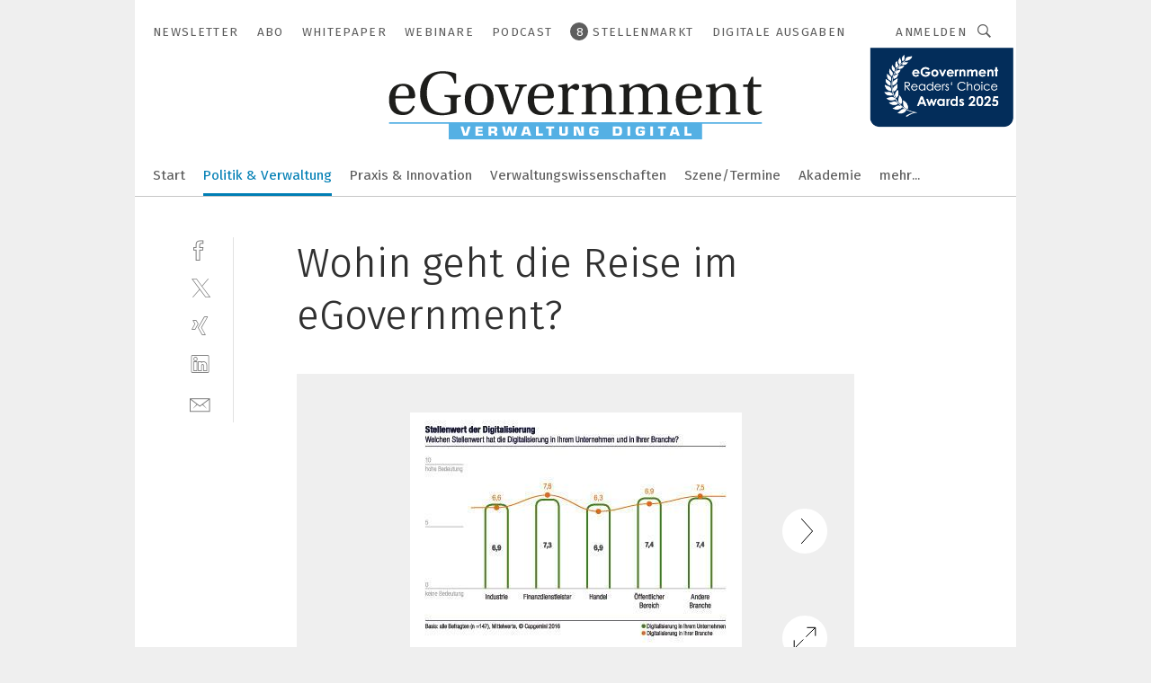

--- FILE ---
content_type: text/html; charset=UTF-8
request_url: https://www.egovernment.de/wohin-geht-die-reise-im-egovernment-gal-523731/
body_size: 39295
content:
<!DOCTYPE html><html lang="de">
<head>
			<meta http-equiv="X-UA-Compatible" content="IE=edge">
	<meta http-equiv="Content-Type" content="text/html; charset=UTF-8">
<meta name="charset" content="utf-8">
<meta name="language" content="de">
<meta name="robots" content="INDEX,FOLLOW,NOODP">
<meta property="description" content="">
<meta property="og:description" content="">
<meta property="og:title" content="Wohin geht die Reise im eGovernment?">
<meta property="og:image" content="https://cdn1.vogel.de/pOOqmeFZumJTjHW7RlAR40_haFY=/fit-in/300x300/filters:format(jpg):quality(80)/images.vogel.de/vogelonline/bdb/990400/990412/original.jpg">
<meta property="og:image:width" content="300">
<meta property="og:image:height" content="300">
<meta name="theme-color" content="#ffffff">
<meta name="msapplication-TileColor" content="#ffffff">
<meta name="apple-mobile-web-app-title" content="eGovernment">
<meta name="application-name" content="eGovernment">
<meta name="facebook-domain-verification" content="evlzv7atg1jjuh0okti83v2j4f0zms">	<meta name="viewport" content="width=device-width,initial-scale=1.0">
	<meta name="robots" content="max-snippet:-1, max-image-preview:large, max-video-preview:-1">

<title>Wohin geht die Reise im eGovernment? ||  Bild 1 / 2</title>
<link href="https://www.egovernment.de/wohin-geht-die-reise-im-egovernment-gal-523731/" rel="canonical">
<link href="https://cdn2.vogel.de/applications/24/scss/basic.css?v=1.075" media="screen,print" rel="stylesheet" type="text/css">
	<link rel="preconnect" href="https://cdn1.vogel.de/" crossorigin>
	<link rel="dns-prefetch" href="https://cdn1.vogel.de">
	<link rel="preconnect" href="https://cdn2.vogel.de/" crossorigin>
	<link rel="dns-prefetch" href="https://cdn2.vogel.de">
	<link rel="preconnect" href="https://c.delivery.consentmanager.net">
	<link rel="preconnect" href="https://cdn.consentmanager.net">
	<link rel="apple-touch-icon" sizes="180x180" href="/apple-touch-icon.png">
	<link rel="icon" type="image/png" sizes="192x192" href="/web-app-manifest-192x192.png">
	<link rel="icon" type="image/png" sizes="512x512" href="/web-app-manifest-512x512.png">
	<link rel="icon" type="image/png" sizes="96x96" href="/favicon-96x96.png">
	<link rel="icon" type="image/svg+xml" href="/favicon.svg">
	<link rel="shortcut icon" type="image/x-icon" href="/favicon.ico">
	<link rel="icon" type="image/x-icon" href="/favicon.ico">
	<link rel="alternate" href="/rss/news.xml"
	      type="application/rss+xml" title="RSS-Feed News">
	<link rel="alternate" href="/atom/news.xml"
	      type="application/atom+xml" title="ATOM-Feed News">

<script  src="https://cdn2.vogel.de/js/bundle.js?v=1.3"></script>
<script >
    //<!--
    window.gdprAppliesGlobally=true;if(!("cmp_id" in window)||window.cmp_id<1){window.cmp_id=28861}if(!("cmp_cdid" in window)){window.cmp_cdid="dad7ce8852c7"}if(!("cmp_params" in window)){window.cmp_params="&usedesign=37930"}if(!("cmp_host" in window)){window.cmp_host="b.delivery.consentmanager.net"}if(!("cmp_cdn" in window)){window.cmp_cdn="cdn.consentmanager.net"}if(!("cmp_proto" in window)){window.cmp_proto="https:"}if(!("cmp_codesrc" in window)){window.cmp_codesrc="1"}window.cmp_getsupportedLangs=function(){var b=["DE","EN","FR","IT","NO","DA","FI","ES","PT","RO","BG","ET","EL","GA","HR","LV","LT","MT","NL","PL","SV","SK","SL","CS","HU","RU","SR","ZH","TR","UK","AR","BS"];if("cmp_customlanguages" in window){for(var a=0;a<window.cmp_customlanguages.length;a++){b.push(window.cmp_customlanguages[a].l.toUpperCase())}}return b};window.cmp_getRTLLangs=function(){var a=["AR"];if("cmp_customlanguages" in window){for(var b=0;b<window.cmp_customlanguages.length;b++){if("r" in window.cmp_customlanguages[b]&&window.cmp_customlanguages[b].r){a.push(window.cmp_customlanguages[b].l)}}}return a};window.cmp_getlang=function(j){if(typeof(j)!="boolean"){j=true}if(j&&typeof(cmp_getlang.usedlang)=="string"&&cmp_getlang.usedlang!==""){return cmp_getlang.usedlang}var g=window.cmp_getsupportedLangs();var c=[];var f=location.hash;var e=location.search;var a="languages" in navigator?navigator.languages:[];if(f.indexOf("cmplang=")!=-1){c.push(f.substr(f.indexOf("cmplang=")+8,2).toUpperCase())}else{if(e.indexOf("cmplang=")!=-1){c.push(e.substr(e.indexOf("cmplang=")+8,2).toUpperCase())}else{if("cmp_setlang" in window&&window.cmp_setlang!=""){c.push(window.cmp_setlang.toUpperCase())}else{if(a.length>0){for(var d=0;d<a.length;d++){c.push(a[d])}}}}}if("language" in navigator){c.push(navigator.language)}if("userLanguage" in navigator){c.push(navigator.userLanguage)}var h="";for(var d=0;d<c.length;d++){var b=c[d].toUpperCase();if(g.indexOf(b)!=-1){h=b;break}if(b.indexOf("-")!=-1){b=b.substr(0,2)}if(g.indexOf(b)!=-1){h=b;break}}if(h==""&&typeof(cmp_getlang.defaultlang)=="string"&&cmp_getlang.defaultlang!==""){return cmp_getlang.defaultlang}else{if(h==""){h="EN"}}h=h.toUpperCase();return h};(function(){var n=document;var p=n.getElementsByTagName;var q=window;var f="";var b="_en";if("cmp_getlang" in q){f=q.cmp_getlang().toLowerCase();if("cmp_customlanguages" in q){for(var h=0;h<q.cmp_customlanguages.length;h++){if(q.cmp_customlanguages[h].l.toUpperCase()==f.toUpperCase()){f="en";break}}}b="_"+f}function g(i,e){var t="";i+="=";var s=i.length;var d=location;if(d.hash.indexOf(i)!=-1){t=d.hash.substr(d.hash.indexOf(i)+s,9999)}else{if(d.search.indexOf(i)!=-1){t=d.search.substr(d.search.indexOf(i)+s,9999)}else{return e}}if(t.indexOf("&")!=-1){t=t.substr(0,t.indexOf("&"))}return t}var j=("cmp_proto" in q)?q.cmp_proto:"https:";if(j!="http:"&&j!="https:"){j="https:"}var k=("cmp_ref" in q)?q.cmp_ref:location.href;var r=n.createElement("script");r.setAttribute("data-cmp-ab","1");var c=g("cmpdesign","");var a=g("cmpregulationkey","");var o=g("cmpatt","");r.src=j+"//"+q.cmp_host+"/delivery/cmp.php?"+("cmp_id" in q&&q.cmp_id>0?"id="+q.cmp_id:"")+("cmp_cdid" in q?"cdid="+q.cmp_cdid:"")+"&h="+encodeURIComponent(k)+(c!=""?"&cmpdesign="+encodeURIComponent(c):"")+(a!=""?"&cmpregulationkey="+encodeURIComponent(a):"")+(o!=""?"&cmpatt="+encodeURIComponent(o):"")+("cmp_params" in q?"&"+q.cmp_params:"")+(n.cookie.length>0?"&__cmpfcc=1":"")+"&l="+f.toLowerCase()+"&o="+(new Date()).getTime();r.type="text/javascript";r.async=true;if(n.currentScript&&n.currentScript.parentElement){n.currentScript.parentElement.appendChild(r)}else{if(n.body){n.body.appendChild(r)}else{var m=p("body");if(m.length==0){m=p("div")}if(m.length==0){m=p("span")}if(m.length==0){m=p("ins")}if(m.length==0){m=p("script")}if(m.length==0){m=p("head")}if(m.length>0){m[0].appendChild(r)}}}var r=n.createElement("script");r.src=j+"//"+q.cmp_cdn+"/delivery/js/cmp"+b+".min.js";r.type="text/javascript";r.setAttribute("data-cmp-ab","1");r.async=true;if(n.currentScript&&n.currentScript.parentElement){n.currentScript.parentElement.appendChild(r)}else{if(n.body){n.body.appendChild(r)}else{var m=p("body");if(m.length==0){m=p("div")}if(m.length==0){m=p("span")}if(m.length==0){m=p("ins")}if(m.length==0){m=p("script")}if(m.length==0){m=p("head")}if(m.length>0){m[0].appendChild(r)}}}})();window.cmp_addFrame=function(b){if(!window.frames[b]){if(document.body){var a=document.createElement("iframe");a.style.cssText="display:none";if("cmp_cdn" in window&&"cmp_ultrablocking" in window&&window.cmp_ultrablocking>0){a.src="//"+window.cmp_cdn+"/delivery/empty.html"}a.name=b;document.body.appendChild(a)}else{window.setTimeout(window.cmp_addFrame,10,b)}}};window.cmp_rc=function(h){var b=document.cookie;var f="";var d=0;while(b!=""&&d<100){d++;while(b.substr(0,1)==" "){b=b.substr(1,b.length)}var g=b.substring(0,b.indexOf("="));if(b.indexOf(";")!=-1){var c=b.substring(b.indexOf("=")+1,b.indexOf(";"))}else{var c=b.substr(b.indexOf("=")+1,b.length)}if(h==g){f=c}var e=b.indexOf(";")+1;if(e==0){e=b.length}b=b.substring(e,b.length)}return(f)};window.cmp_stub=function(){var a=arguments;__cmp.a=__cmp.a||[];if(!a.length){return __cmp.a}else{if(a[0]==="ping"){if(a[1]===2){a[2]({gdprApplies:gdprAppliesGlobally,cmpLoaded:false,cmpStatus:"stub",displayStatus:"hidden",apiVersion:"2.0",cmpId:31},true)}else{a[2](false,true)}}else{if(a[0]==="getUSPData"){a[2]({version:1,uspString:window.cmp_rc("")},true)}else{if(a[0]==="getTCData"){__cmp.a.push([].slice.apply(a))}else{if(a[0]==="addEventListener"||a[0]==="removeEventListener"){__cmp.a.push([].slice.apply(a))}else{if(a.length==4&&a[3]===false){a[2]({},false)}else{__cmp.a.push([].slice.apply(a))}}}}}}};window.cmp_gppstub=function(){var a=arguments;__gpp.q=__gpp.q||[];if(!a.length){return __gpp.q}var g=a[0];var f=a.length>1?a[1]:null;var e=a.length>2?a[2]:null;if(g==="ping"){return{gppVersion:"1.0",cmpStatus:"stub",cmpDisplayStatus:"hidden",apiSupport:[],currentAPI:"",cmpId:31}}else{if(g==="addEventListener"){__gpp.e=__gpp.e||[];if(!("lastId" in __gpp)){__gpp.lastId=0}__gpp.lastId++;var c=__gpp.lastId;__gpp.e.push({id:c,callback:f});return{eventName:"listenerRegistered",listenerId:c,data:true}}else{if(g==="removeEventListener"){var h=false;__gpp.e=__gpp.e||[];for(var d=0;d<__gpp.e.length;d++){if(__gpp.e[d].id==e){__gpp.e[d].splice(d,1);h=true;break}}return{eventName:"listenerRemoved",listenerId:e,data:h}}else{if(g==="hasSection"||g==="getSection"||g==="getField"||g==="getGPPString"){return null}else{__gpp.q.push([].slice.apply(a))}}}}};window.cmp_msghandler=function(d){var a=typeof d.data==="string";try{var c=a?JSON.parse(d.data):d.data}catch(f){var c=null}if(typeof(c)==="object"&&c!==null&&"__cmpCall" in c){var b=c.__cmpCall;window.__cmp(b.command,b.parameter,function(h,g){var e={__cmpReturn:{returnValue:h,success:g,callId:b.callId}};d.source.postMessage(a?JSON.stringify(e):e,"*")})}if(typeof(c)==="object"&&c!==null&&"__uspapiCall" in c){var b=c.__uspapiCall;window.__uspapi(b.command,b.version,function(h,g){var e={__uspapiReturn:{returnValue:h,success:g,callId:b.callId}};d.source.postMessage(a?JSON.stringify(e):e,"*")})}if(typeof(c)==="object"&&c!==null&&"__tcfapiCall" in c){var b=c.__tcfapiCall;window.__tcfapi(b.command,b.version,function(h,g){var e={__tcfapiReturn:{returnValue:h,success:g,callId:b.callId}};d.source.postMessage(a?JSON.stringify(e):e,"*")},b.parameter)}if(typeof(c)==="object"&&c!==null&&"__gppCall" in c){var b=c.__gppCall;window.__gpp(b.command,function(h,g){var e={__gppReturn:{returnValue:h,success:g,callId:b.callId}};d.source.postMessage(a?JSON.stringify(e):e,"*")},b.parameter,"version" in b?b.version:1)}};window.cmp_setStub=function(a){if(!(a in window)||(typeof(window[a])!=="function"&&typeof(window[a])!=="object"&&(typeof(window[a])==="undefined"||window[a]!==null))){window[a]=window.cmp_stub;window[a].msgHandler=window.cmp_msghandler;window.addEventListener("message",window.cmp_msghandler,false)}};window.cmp_setGppStub=function(a){if(!(a in window)||(typeof(window[a])!=="function"&&typeof(window[a])!=="object"&&(typeof(window[a])==="undefined"||window[a]!==null))){window[a]=window.cmp_gppstub;window[a].msgHandler=window.cmp_msghandler;window.addEventListener("message",window.cmp_msghandler,false)}};window.cmp_addFrame("__cmpLocator");if(!("cmp_disableusp" in window)||!window.cmp_disableusp){window.cmp_addFrame("__uspapiLocator")}if(!("cmp_disabletcf" in window)||!window.cmp_disabletcf){window.cmp_addFrame("__tcfapiLocator")}if(!("cmp_disablegpp" in window)||!window.cmp_disablegpp){window.cmp_addFrame("__gppLocator")}window.cmp_setStub("__cmp");if(!("cmp_disabletcf" in window)||!window.cmp_disabletcf){window.cmp_setStub("__tcfapi")}if(!("cmp_disableusp" in window)||!window.cmp_disableusp){window.cmp_setStub("__uspapi")}if(!("cmp_disablegpp" in window)||!window.cmp_disablegpp){window.cmp_setGppStub("__gpp")};
    //-->
</script>
<script >
    //<!--
    
				window.cmp_block_inline = true;
				window.cmp_block_unkown = false;
				window.cmp_block_sync = false;
				window.cmp_block_img = false;
				window.cmp_block_samedomain = false;
				window.cmp_setlang = "DE";
			
    //-->
</script>
<script  src="https://cdn2.vogel.de/js/vendors/touchswipe/jquery.touchswipe.min.js"></script>
<script type="text/plain" data-cmp-vendor="c5035" class="cmplazyload" data-cmp-block="contentpass">
    //<!--
    
                             
                     function isFirefox() {
                            return navigator.userAgent.toLowerCase().indexOf("firefox") >= 0;
                            }
                         $(document).ready(function () {
                         console.log(isFirefox());
                        var is_adblocker = false;
                        // keine Recht für Google
                        if (typeof adsBlocked == "undefined") {
                            function adsBlocked(callback) {
                                if (typeof __tcfapi != "undefined") {
                                    __tcfapi("addEventListener", 2, function (tcData, success) {
                                        var x = __tcfapi("getCMPData");
                                        if (
                                            "purposeConsents" in x &&
                                            "1" in x.purposeConsents && x.purposeConsents["1"] &&
                                            "vendorConsents" in x && "755" in x.vendorConsents && x.vendorConsents["755"]
                                        ) {
                                            if(isFirefox()){
                                            
                                                $req = fetch(new Request("https://pagead2.googlesyndication.com",{method:"HEAD",mode:"no-cors"}));
                                                $req.then(function (response) {
                                                    return response;
                                                }).then(function (response) {
                                                    callback(false);
                                                }).catch(function (exception) {
                                                    callback(true);
                                                });
                                            }
                                            else{
                                                var ADS_URL = "https://pagead2.googlesyndication.com/pagead/js/adsbygoogle.js";
                                                var xhr = new XMLHttpRequest();
                                                xhr.onreadystatechange = function () {
                                                    if (xhr.readyState == XMLHttpRequest.DONE) {
                                                        callback(xhr.status === 0 || xhr.responseURL !== ADS_URL);
                                                    }
                                                };
                                                xhr.open("HEAD", ADS_URL, true);
                                                xhr.send(null);
                                            }
                                           
                                            
                        
                                        } else {
                                            callback(true);
                                        }
                                    });
                                } else {
                                    callback(true);
                                }
                            }
                        }
                        // AdsBlocked - Funktion wird erst später geladen und auch nicht mit Contentpass!!!!
                        adsBlocked(function (blocked) {
                            is_adblocker = !!blocked ;
                            console.log(is_adblocker?"Ads blocked":"Ads not Blocked");
                            if (typeof __tcfapi != "undefined") {
                                __tcfapi("addEventListener", 2, function (tcData, success) {
                                    var cmpdata = __tcfapi("getCMPData");
                                    // Wenn keine Zustimmung für GoogleAds vorhanden ist
                                    if ((!success ||
                                            is_adblocker ||
                                            !("vendorConsents" in cmpdata) ||
                                            !("755" in cmpdata.vendorConsents) ||
                                            !(cmpdata.vendorConsents["755"])) && 
                                            (tcData.eventStatus === "tcloaded" || tcData.eventStatus === "useractioncomplete")
                                        ) {
                                        $.get("/wb/1/", function (OBJ_response) {
                                            if (OBJ_response.content) {
                                                var OBJ_element = document.createElement("div");
                                                $(OBJ_element).append(OBJ_response.content);
                                                $("body").prepend(OBJ_element.firstChild);
                                            }
                                        });
                                        $.get("/wb/2/", function (OBJ_response) {
                                            if (OBJ_response.content) {
                                                var OBJ_element_ref = document.getElementById("advertisement_06");
                                                var OBJ_element = document.createElement("div");
                                                $(OBJ_element).append(OBJ_response.content);
                                                OBJ_element_ref.append(OBJ_element.firstChild);
                                            }
                                        });
                                        $.get("/wb/3/", function (OBJ_response) {
                                            if (OBJ_response.content) {
                                                var OBJ_element_ref = document.getElementById("advertisement_04");
                                                var OBJ_element = document.createElement("div");
                                                $(OBJ_element).append(OBJ_response.content);
                                                OBJ_element_ref.append(OBJ_element.firstChild);
                                            }
                                        });
                                    }
                                    __tcfapi("removeEventListener", 2, function (success) {}, tcData.listenerId);
                                });
                            }
                        });
                        });
    //-->
</script>
	<!--[if lt IE 9]>
	<script>document.createElement("video");
	document.createElement("header");
	document.createElement("section");
	document.createElement("article");
	document.createElement("footer");</script>
	<![endif]-->

    <!-- truffle.one blockiert bis zum Consent -->
    <script type="text/plain" class="cmplazyload" data-cmp-vendor="c58464">
        var jss = document.getElementsByTagName("script");
        for (var j = jss.length; j >= 0; j--) {
            if (jss[j]) {
                if (jss[j].getAttribute("src") && jss[j].getAttribute("src").indexOf("api.truffle.one/static/getWebData.js") != -1) {
                    jss[j].parentNode.removeChild(jss[j]);
                }
            }
        }
        var t1_params = t1_params || [];
        t1_params.push(["118", "118"]);
        var t = document["createElement"]("script"), i;
        t["type"] = "text/javascript";
        t["src"] = window["location"]["href"]["split"]("/")[0] + "//api.truffle.one/static/getWebData.js";
        i = document["getElementsByTagName"]("script")[0];
        i["parentNode"]["insertBefore"](t, i);
    </script>
	
    <script class="cmplazyload" data-cmp-block="contentpass" data-cmp-vendor="755"
            data-cmp-src="https://securepubads.g.doubleclick.net/tag/js/gpt.js" type="text/plain"></script>

    <script type="text/plain" class="cmplazyload" data-cmp-vendor="755" data-cmp-block="contentpass">
        var googletag = googletag || {};
        googletag.cmd = googletag.cmd || [];
    </script>

            <!-- This nees to be 'text/plain' otherwise banners wont work -->
	    <!-- GPT -->
	    <script type="text/plain" class="cmplazyload" data-cmp-vendor="755" data-cmp-block="contentpass">

		    try
		    {
			    // Array anlegen fuer spaetere Speicherung
			    var ARR_unknown_slots = [];

			    googletag.cmd.push(function ()
			    {

				    // Client
				    var STR_client = "/2686/eGovernment/politik-und-verwaltung_gallery";

                    // Groessen
                    var ARR_sizes = [{"type":"slot","size":[[960,252],[980,90],[728,90],[468,60],[1,1]],"mappings":[[[0,0],[1,1]],[[1025,0],[[960,252],[728,90],[468,60],[1,1]]],[[1300,0],[[960,252],[980,90],[728,90],[468,60],[1,1]]]],"id":"advertisement_01"},{"type":"slot","size":[[420,600],[300,600],[160,600],[1,1]],"mappings":[[[0,0],[1,1]],[[1025,0],[[420,600],[300,600],[160,600],[1,1]]]],"id":"advertisement_02"},{"type":"slot","size":[[161,600],[121,600],[1,1]],"mappings":[[[0,0],[1,1]],[[1025,0],[[161,600],[121,600],[1,1]]]],"id":"advertisement_03"},{"type":"slot","size":[[1180,250],[960,250],[728,91],[301,630],[301,330],[301,280],[301,180]],"mappings":[[[0,0],[[301,180],[301,280],[1,1]]],[[1025,0],[[960,250],[728,91],[1,1]]],[[1541,0],[[1180,250],[960,250],[728,91],[1,1]]]],"id":"advertisement_04"},{"type":"slot","size":[[300,631],[300,630],[300,331],[300,330],[300,281],[300,280],[1,1]],"mappings":[[[0,0],[[300,631],[300,630],[300,331],[300,330],[300,281],[300,280],[1,1]]]],"id":"advertisement_06"}];

                    // Groessen durchlaufen
                    for (var INT_i = 0; INT_i < ARR_sizes.length; INT_i++) {

                        // Mapping vorhanden
                        if (ARR_sizes[INT_i].mappings) {

                            // Mappings durchlaufen
                            var OBJ_size_mapping = googletag.sizeMapping();
                            for (var INT_j = 0; INT_j < ARR_sizes[INT_i].mappings.length; INT_j++) {
                                OBJ_size_mapping.addSize(ARR_sizes[INT_i].mappings[INT_j][0], ARR_sizes[INT_i].mappings[INT_j][1]);
                            } // end for

                        } // end if

                        // Typen
                        switch (ARR_sizes[INT_i].type) {

                            // Slot:
                            case "slot":
                                googletag
                                    .defineSlot(STR_client, ARR_sizes[INT_i].size, ARR_sizes[INT_i].id)
                                    .defineSizeMapping(OBJ_size_mapping.build())
                                    .setCollapseEmptyDiv(true, true)
                                    .addService(googletag.pubads());
                                console.debug("Ad Slot " + ARR_sizes[INT_i].id + " created " );
                                break;
                                
                            //Fluid
                            case "fluid":
                                googletag
                                    .defineSlot(ARR_sizes[INT_i].path, ARR_sizes[INT_i].size, ARR_sizes[INT_i].id)
                                    .setCollapseEmptyDiv(true, true)
                                    .addService(googletag.pubads());
                                console.debug("Ad Slot " + ARR_sizes[INT_i].id + " created ");
                                break;

                            default:
	                            console.debug("Ad Slot unknown");

                        } // end switch

                    } // end for
console.debug("hier beginnt targeting 'wallpaper'");
	                // Banner aktivieren
	                googletag.pubads().setTargeting("kw", 'wallpaper');
console.debug("hier targeting ende 'wallpaper'");
console.debug("slotRequested anfang");
	                googletag.pubads().addEventListener("slotRequested", function (event)
	                {
		                // Nachricht in Konsole
		                console.debug("Ad Slot " + event.slot.getSlotElementId() + " requested");
	                });

                    googletag.pubads().addEventListener("slotResponseReceived", function (event) {
                        // Nachricht in Konsole
                        console.debug("Ad Slot " + event.slot.getSlotElementId() + " response received");
                    });
                    googletag.pubads().addEventListener("slotRenderEnded", function (event) {

                        try {

                            // Creative geladen
                            if (
                                //typeof event.creativeId !== "undefined" && event.creativeId !== null &&
                                typeof event.slot !== "undefined"
                            ) {

                                // Slot nicht leer
                                if (!event.isEmpty) {

                                    // Nachricht in Konsole
                                    console.debug("Ad Slot " + event.slot.getSlotElementId() + " rendered");
                                    
                                    // Slot als jQuery Objekt speichern
                                    var OBJ_slot = $("div#" + event.slot.getSlotElementId());

                                    // Slot einblenden (falls ausgeblendet)
                                    OBJ_slot.show();
                                    
                                    // Eigene Slots durchlaufen (keine Manipulation von z.B. BusinessAd)
                                    var BOO_found = false;

                                    for (var INT_i = 0; INT_i < ARR_sizes.length; INT_i++) {

                                        // Slot bekannt
                                        if (event.slot.getSlotElementId() === ARR_sizes[INT_i].id) {

                                            // Element gefunden
                                            BOO_found = true;
                                         
                                            // iFrame
                                            var OBJ_iframe = OBJ_slot.find("iframe");


                                            // Kein iFrame, aber Tracking-Pixel
                                            if (
                                                OBJ_slot.find("ins>ins").length > 0 &&
                                                OBJ_slot.find("ins>ins").height() === 1
                                            ) {

                                                // Slot ausblenden
                                                OBJ_slot.hide();

                                                // Nachricht in Konsole
                                                console.debug("Ad Slot " + event.slot.getSlotElementId() +
                                                    " hidden (ins)");

                                            }
                                            // iFrame vorhanden
                                            else if (OBJ_iframe.length > 0) {
                                                // iFrame
                                                var OBJ_iframe_content = OBJ_iframe.contents();

                                                // Tracking-Pixel nicht vorhanden
                                                if (
                                                    (
                                                        OBJ_iframe_content.find("body>img").length === 0 ||
                                                        OBJ_iframe_content.find("body>img").height() > 1
                                                    ) &&
                                                    (
                                                        OBJ_iframe_content.find("body>div>img").length ===
                                                        0 ||
                                                        OBJ_iframe_content.find("body>div>img").height() >
                                                        1
                                                    ) &&
                                                    OBJ_iframe_content.find("body>div>amp-pixel").length ===
                                                    0 &&
                                                    OBJ_iframe_content.find("body>amp-pixel").length === 0
                                                ) {
                                                    let native_ad = OBJ_iframe_content.find(".native-ad").length;
                                                    
                                                    // Background transparent im iFrame
                                                    OBJ_iframe_content.find("head").append('<style type="text/css">body{background: transparent !important;}</style>');

                                                    if(native_ad == 1){

                                                        // Stylesheet ebenfalls in iFrame kopieren
                                                        var STR_stylesheet = "https://cdn2.vogel.de/applications/24/scss/native-ads.css?v=0.19";
                                                        OBJ_iframe_content.find("head").append($("<link/>", {
                                                            rel: "stylesheet",
                                                            href: STR_stylesheet,
                                                            type: "text/css"
                                                        }));
                                                         // CSS-Klasse der Buchung nach aussen uebertragen (nur div)
                                                        OBJ_slot.find("div:first").addClass(
                                                            OBJ_iframe_content.find(".native-ad").attr("class")
                                                        );
                                                        // Klasse in Iframe löschen
                                                        OBJ_iframe_content.find(".native-ad").attr("class","");
    
                                                        OBJ_slot.find("div:first").addClass(
                                                        OBJ_iframe_content.find("body>div>article:not(#whitespace_click)").attr("class")
                                                        );

                                                        OBJ_slot.find("div:first").addClass(
                                                        OBJ_iframe_content.find("body>article:not(#whitespace_click)").attr("class")
                                                        );
                                                    OBJ_iframe_content.find("body>div>article:not(#whitespace_click)").attr("class", "");
                                                    OBJ_iframe_content.find("body>article:not(#whitespace_click)").attr("class", "");
    
                                                        // Nachricht in Konsole
                                                        console.debug("Ad Slot " + event.slot.getSlotElementId() +
                                                            " manipulated: native-ad");

                                                    }else{
                                                    let infClasses = ".lb728, .fs468, .sky, .ca300, .hs2, .sky_hs2, .hs1_160, .hs1_120, .sky_hs1,.sky_hs2, .billboard,.sky_bg980_r,.bb399, .sky, .sky_left, .billboard_inText,.sky_second_160,.sky_second_161,.sky_fixed,.bg_lb, .wall_lb";
                                                    // CSS-Klasse der Buchung nach aussen uebertragen (nur div)
                                                    OBJ_slot.find("div:first").addClass(
                                                        OBJ_iframe_content.find(infClasses).attr("class")
                                                    );
                                                    // Nach Außen übertragene Klasse entfernen
                                                    OBJ_iframe_content.find(infClasses).attr("class", "");
                                               
                                                    // Style und whitespace_click muss mit raus fuer brandgate
                                                    OBJ_iframe_content.find("body>style:first").clone().insertBefore(OBJ_slot.find("div:first"));
                                                    OBJ_iframe_content.find("div#whitespace_click").css('height', '100%');
                                                    OBJ_iframe_content.find("div#whitespace_click").insertBefore(OBJ_slot.find("div:first"));


                                                    // Nachricht in Konsole
                                                    console.debug("Ad Slot " + event.slot.getSlotElementId() +
                                                        " manipulated no native-ad");
                                                    }
                                                    
                                                    
                                                } else {

                                                    // Slot ausblenden
                                                    OBJ_iframe.hide();

                                                    // Nachricht in Konsole
                                                    console.debug("Ad Slot " + event.slot.getSlotElementId() +
                                                        " hidden (iframe img/amp-pixel)");

                                                } // end if

                                            }
                                            // Kein iFrame, aber Tracking-Pixel
                                            else if (OBJ_slot.find("img").height() === 1) {

                                                // Slot ausblenden
                                                OBJ_slot.hide();

                                                // Nachricht in Konsole
                                                console.debug("Ad Slot " + event.slot.getSlotElementId() +
                                                    " hidden (img)");

                                            } // end if

                                        } // end if

                                    } // end for

                                    // Slot nicht gefunden
                                    if (!BOO_found) {

                                        // Slot merken, ausblenden und Nachrichten in Konsole
                                        var STR_ba_id = event.slot.getSlotElementId();

                                        setTimeout(function () {
                                            var OBJ_ba = $("#" + STR_ba_id);
                                            if (
                                                OBJ_ba.is(":visible") === false ||
                                                OBJ_ba.is(":hidden") === true
                                            ) {
                                                ARR_unknown_slots.push(STR_ba_id);
                                                console.debug("Ad Slot " + STR_ba_id + " unknown empty");
                                            } else {
                                                console.debug("Ad Slot " + STR_ba_id + " unkown");
                                            }
                                        }, 500);

                                    } // end if

                                } else {
                                    // Entfernen von nicht gerenderten Werbeanzeigen, damit Darstellung in Zweierelement passt
									let adElement = document.getElementById(event.slot.getSlotElementId());
									
									if (adElement && adElement.parentNode) {
									    let parentNodeOfAdDiv = adElement.parentNode;
									
									    if (
									        parentNodeOfAdDiv.tagName === "SECTION" &&
									        parentNodeOfAdDiv.getAttribute("data-section-id") &&
									        parentNodeOfAdDiv.getAttribute("data-section-id").includes("section_advertisement")
									    ) {
									        parentNodeOfAdDiv.remove();
									    }
									}
                                } // end if

                            } // end if

                        } catch (OBJ_err) {
                            console.debug(OBJ_err);
                        }

                    });
                    
                     							console.debug("ABA_CLIENT_ENABLED is true");
                            if (typeof t1_aba === "function") {
                                try {
                                    // Versuche, t1_aba aufzurufen
                                    t1_aba(googletag, function(updatedGoogletag) {
                                        // enableSingleRequest und enableServices aufrufen, nachdem die Anfrage abgeschlossen ist
                                        updatedGoogletag.pubads().enableSingleRequest();
                                        updatedGoogletag.enableServices();
                                        console.log("T1: GPT enabled after ABA targeting.");
                                        console.debug("Slots created");
                                        googletag = updatedGoogletag;
                                        initDisplay();
                                    });
                                } catch (error) {
                                    // Fallback im Fehlerfall des t1_aba-Aufrufs
                                    console.log("T1: Error calling t1_aba: ", error);
                                    googletag.pubads().enableSingleRequest();
                                    googletag.enableServices();
                                    console.debug("Slots created");
                                    initDisplay();
                                }
                            } else {
                                // Wenn t1_aba nicht definiert ist, enableServices direkt aufrufen
                                console.log("T1: t1_aba not defined");
                                googletag.pubads().enableSingleRequest();
                                googletag.enableServices();
                                console.debug("Slots created");
                                initDisplay();
                            }
                        
           
                  
                    });
        
                    } catch (OBJ_err) {
                        // Nix
                        console.warn("Ad Error - define /2686/eGovernment/politik-und-verwaltung_gallery");
            } // end try
        </script>
                <script type="text/plain" class="cmplazyload" data-cmp-vendor="755" data-cmp-block="contentpass">
            function displaydfp() {
                try {
                    googletag.cmd.push(
                        function () {
                            let d = [];
                            window.googletag.pubads().getSlots().forEach(function(element){
                                if ($("#" + element.getSlotId().getDomId()).length === 0) {
                                    d.push(element.getSlotId().getDomId());
                                } else {
                                    googletag.display(element.getSlotId().getDomId());
                                }
                            });
                            console.debug("all Slots displayed");
                            console.debug({"not used Slots": d});
                        });
                } catch (e) {
                    console.debug(e);
                }
            }
            
            function initDisplay(){
                  if (document.readyState === 'loading') {
                    document.addEventListener('DOMContentLoaded', displaydfp);
                } else {
                    displaydfp();
                }
            }

        </script>
    	<!-- No BusinessAd: Data missing -->
		<!-- GTM Vars -->
	<script>
		var dataLayer = [
			{
				"environment": "production", // Umgebung
				"id": "24", // App-ID
                                				"content_type": "galerie",
                                                				"logged_in": false, // User is logged in
				"accessToPaid": false, // Access paid
								"dimension1": "egov:galerie:523731 wohin-geht-die-reise-im-egovernment--bild-1-2", // Shortcut:Type:ID
								"dimension2": "egov:themen:politik-und-verwaltung", // Shortcut:"themen":Channel
				"dimension4": "523731", // Content-ID
				"dimension7": "/wohin-geht-die-reise-im-egovernment-gal-523731/", // URL
																
			}
		];
	</script>
</head>
<body data-infinity-id="default" data-infinity-type="layout">
<!-- No Bookmark-layer -->    <!-- GTM Code -->
    <noscript>
        <iframe src="https://www.googletagmanager.com/ns.html?id=GTM-WWRWXPZ"
                height="0" width="0" style="display:none;visibility:hidden"></iframe>
    </noscript>
    <!-- Automatisches Blockieren vom CMP vermeiden -->
    <script type="text/plain" class="cmplazyload" data-cmp-vendor="s905"  data-cmp-block="contentpass" >(function (w, d, s, l, i)
		{
			w[l] = w[l] || [];
			w[l].push({
				'gtm.start':
					new Date().getTime(), event: 'gtm.js'
			});
			var f = d.getElementsByTagName(s)[0],
				j = d.createElement(s), dl = l != 'dataLayer' ? '&l=' + l : '';
			j.async = true;
			j.src =
				'https://www.googletagmanager.com/gtm.js?id=' + i + dl;
			f.parentNode.insertBefore(j, f);
		})(window, document, 'script', 'dataLayer', 'GTM-WWRWXPZ');
	</script>
	<!-- GA Code: no config found -->

<!-- No Jentis --><!-- No Jentis Datalayer -->		<div id="advertisement_01" class="cmplazyload gpt inf-leaderboard" data-cmp-vendor="755"
         data-ad-id="advertisement_01" data-infinity-type="ad" data-infinity-id="v1/advertisement_01">
	</div>
    		<div id="advertisement_02" class="cmplazyload gpt " data-cmp-vendor="755"
         data-ad-id="advertisement_02" data-infinity-type="ad" data-infinity-id="v1/advertisement_02">
	</div>
	    	<div id="advertisement_03" class="cmplazyload gpt " data-cmp-vendor="755"
         data-ad-id="advertisement_03" data-infinity-type="ad" data-infinity-id="v1/advertisement_03">
	</div>
    		<div id="advertisement_11" class="cmplazyload gpt " data-cmp-vendor="755"
         data-ad-id="advertisement_11" data-infinity-type="ad" data-infinity-id="v1/advertisement_11">
	</div>
		<div id="advertisement_12" class="cmplazyload gpt " data-cmp-vendor="755"
         data-ad-id="advertisement_12" data-infinity-type="ad" data-infinity-id="v1/advertisement_12">
	</div>
<div class="inf-website">
	<div id="mainwrapper" class="inf-wrapper">
		<section class="inf-mainheader" data-hj-ignore-attributes>
	<div class="inf-mainheader__wrapper">
		<div class="inf-icon inf-icon--menu inf-mainheader__menu-icon"></div>
		
				
<ul class="inf-servicenav">
    	<a class="inf-btn inf-btn--small inf-btn--info inf-servicenav__btn" title=""
	   href="" style="display: none"></a>
    			<li class="inf-servicenav__item ">
				<a class=" inf-servicenav__link inf-flex inf-flex--a-center" title="Newsletter&#x20;&#x7C;&#x20;eGovernment" rel="noopener"
                   href="&#x2F;newsletter&#x2F;anmeldungen&#x2F;" target="_self" id="menu-page_5fd13c5db2707">

                    					<span class="inf-servicenav__item-name">
                    Newsletter                    </span>
                    				</a>
			</li>
        			<li class="inf-servicenav__item ">
				<a class=" inf-servicenav__link inf-flex inf-flex--a-center" title="Abo" rel="noopener"
                   href="&#x2F;abo&#x2F;" target="_self" id="menu-page_62506ac5ef331">

                    					<span class="inf-servicenav__item-name">
                    Abo                    </span>
                    				</a>
			</li>
        			<li class="inf-servicenav__item ">
				<a class=" inf-servicenav__link inf-flex inf-flex--a-center" title="Whitepaper" rel="noopener"
                   href="&#x2F;inhalte&#x2F;whitepaper&#x2F;" target="_self" id="menu-page_5f04628cd68e1">

                    					<span class="inf-servicenav__item-name">
                    Whitepaper                    </span>
                    				</a>
			</li>
        			<li class="inf-servicenav__item ">
				<a class=" inf-servicenav__link inf-flex inf-flex--a-center" title="Webinare" rel="noopener"
                   href="&#x2F;webinare&#x2F;" target="_self" id="menu-page_5e3165c771dd0">

                    					<span class="inf-servicenav__item-name">
                    Webinare                    </span>
                    				</a>
			</li>
        			<li class="inf-servicenav__item ">
				<a class=" inf-servicenav__link inf-flex inf-flex--a-center" title="Podcast" rel="noopener"
                   href="&#x2F;podcast&#x2F;" target="_self" id="menu-page_63c544dba4a56">

                    					<span class="inf-servicenav__item-name">
                    Podcast                    </span>
                    				</a>
			</li>
        			<li class="inf-servicenav__item ">
				<a class=" inf-servicenav__link inf-flex inf-flex--a-center" title="Stellenmarkt" rel="noopener, nofollow"
                   href="https&#x3A;&#x2F;&#x2F;www.it-jobuniverse.de&#x2F;" target="_blank" id="menu-page_620e62e13181a">

                    						<span class="inf-servicenav__notification-number">8</span>
                    					<span class="inf-servicenav__item-name">
                    Stellenmarkt                    </span>
                    				</a>
			</li>
        			<li class="inf-servicenav__item ">
				<a class=" inf-servicenav__link inf-flex inf-flex--a-center" title="Digitale&#x20;Ausgaben" rel="noopener"
                   href="&#x2F;digitale_ausgaben&#x2F;" target="_self" id="menu-page_5f046d4033015">

                    					<span class="inf-servicenav__item-name">
                    Digitale Ausgaben                    </span>
                    				</a>
			</li>
        </ul>

		<div class="inf-mobile-menu">
			<img alt="Mobile-Menu" title="Mobile Menu" class="inf-mobile-menu__dropdown-arrow" src="https://cdn2.vogel.de/img/arrow_dropdown.svg">

			<form action="/suche/"
			      method="get"
			      class="inf-mobile-search">
				<label> <input type="text" placeholder="Suchbegriff eingeben"
				               class="inf-form-input-text inf-mobile-search__input" name="k"> </label>
				<button type="submit" id="search_submit_header-mobile" class="inf-icon inf-icon--search inf-mobile-search__button">
				</button>
			</form>
			
						<div class="inf-mobile-menu__cta-btn-wrapper">
								<a class="inf-btn inf-btn--info inf-full-width" title=""
				   href="" style="display: none"></a>
			</div>
			
						<ul class="inf-mobile-menu__content inf-mobile-menu__content--servicenav">
				<li class="inf-mobile-menu__item					"
			    id="page_5fd13c5db2707-mobile">
				
								<a title="Newsletter&#x20;&#x7C;&#x20;eGovernment"
				   href="&#x2F;newsletter&#x2F;anmeldungen&#x2F;"
					target="_self" rel="noopener"                   class="inf-mobile-menu__link"
                   id="menu-page_5fd13c5db2707-mobile">
					Newsletter				</a>
				
				
								
			</li>
					<li class="inf-mobile-menu__item					"
			    id="page_62506ac5ef331-mobile">
				
								<a title="Abo"
				   href="&#x2F;abo&#x2F;"
					target="_self" rel="noopener"                   class="inf-mobile-menu__link"
                   id="menu-page_62506ac5ef331-mobile">
					Abo				</a>
				
				
								
			</li>
					<li class="inf-mobile-menu__item					"
			    id="page_5f04628cd68e1-mobile">
				
								<a title="Whitepaper"
				   href="&#x2F;inhalte&#x2F;whitepaper&#x2F;"
					target="_self" rel="noopener"                   class="inf-mobile-menu__link"
                   id="menu-page_5f04628cd68e1-mobile">
					Whitepaper				</a>
				
				
								
			</li>
					<li class="inf-mobile-menu__item					"
			    id="page_5e3165c771dd0-mobile">
				
								<a title="Webinare"
				   href="&#x2F;webinare&#x2F;"
					target="_self" rel="noopener"                   class="inf-mobile-menu__link"
                   id="menu-page_5e3165c771dd0-mobile">
					Webinare				</a>
				
				
								
			</li>
					<li class="inf-mobile-menu__item					"
			    id="page_63c544dba4a56-mobile">
				
								<a title="Podcast"
				   href="&#x2F;podcast&#x2F;"
					target="_self" rel="noopener"                   class="inf-mobile-menu__link"
                   id="menu-page_63c544dba4a56-mobile">
					Podcast				</a>
				
				
								
			</li>
					<li class="inf-mobile-menu__item					"
			    id="page_620e62e13181a-mobile">
				
								<a title="Stellenmarkt"
				   href="https&#x3A;&#x2F;&#x2F;www.it-jobuniverse.de&#x2F;"
					target="_blank" rel="noopener"                   class="inf-mobile-menu__link"
                   id="menu-page_620e62e13181a-mobile">
					Stellenmarkt				</a>
				
				
								
			</li>
					<li class="inf-mobile-menu__item					"
			    id="page_5f046d4033015-mobile">
				
								<a title="Digitale&#x20;Ausgaben"
				   href="&#x2F;digitale_ausgaben&#x2F;"
					target="_self" rel="noopener"                   class="inf-mobile-menu__link"
                   id="menu-page_5f046d4033015-mobile">
					Digitale Ausgaben				</a>
				
				
								
			</li>
		</ul>
			
			<ul class="inf-mobile-menu__content">
				<li class="inf-mobile-menu__item					"
			    id="home-mobile">
				
								<a title="eGovernment&#x20;&#x7C;&#x20;News&#x20;f&#xFC;r&#x20;die&#x20;Digitalisierung&#x20;der&#x20;Verwaltung"
				   href="&#x2F;"
					target="_self" rel="noopener"                   class="inf-mobile-menu__link"
                   id="menu-home-mobile">
									</a>
				
				
								
			</li>
					<li class="inf-mobile-menu__item					 inf-mobile-menu__item--active"
			    id="page_9C946486-A365-4FE0-84F761FA4B5113FA-mobile">
				
								<a title="eGovernment&#x20;&#x7C;&#x20;Politik&#x20;&amp;&#x20;Verwaltung"
				   href="&#x2F;politik-und-verwaltung&#x2F;"
					target="_self" rel="noopener"                   class="inf-mobile-menu__link inf-mobile-menu__link--active"
                   id="menu-page_9C946486-A365-4FE0-84F761FA4B5113FA-mobile">
					Politik &amp; Verwaltung				</a>
				
				
								
			</li>
					<li class="inf-mobile-menu__item					"
			    id="page_D48F174A-CD16-4E63-A7943D330D97480A-mobile">
				
								<a title="eGovernment&#x20;&#x7C;&#x20;Praxis&#x20;&amp;&#x20;Innovation"
				   href="&#x2F;praxis-und-innovation&#x2F;"
					target="_self" rel="noopener"                   class="inf-mobile-menu__link"
                   id="menu-page_D48F174A-CD16-4E63-A7943D330D97480A-mobile">
					Praxis &amp; Innovation				</a>
				
				
								
			</li>
					<li class="inf-mobile-menu__item					"
			    id="page_5e301f22e692e-mobile">
				
								<a title="eGovernment&#x20;&#x7C;&#x20;Verwaltungswissenschaften"
				   href="&#x2F;verwaltungswissenschaften&#x2F;"
					target="_self" rel="noopener"                   class="inf-mobile-menu__link"
                   id="menu-page_5e301f22e692e-mobile">
					Verwaltungswissenschaften				</a>
				
				
								
			</li>
					<li class="inf-mobile-menu__item					"
			    id="page_5e302107df749-mobile">
				
								<a title="eGovernment&#x20;&#x7C;&#x20;Szene&#x2F;Termine"
				   href="&#x2F;szene&#x2F;"
					target="_self" rel="noopener"                   class="inf-mobile-menu__link"
                   id="menu-page_5e302107df749-mobile">
					Szene/Termine				</a>
				
				
								
			</li>
					<li class="inf-mobile-menu__item					"
			    id="page_5fd7b87f30fbe-mobile">
				
								<a title="Akademie"
				   href="https&#x3A;&#x2F;&#x2F;www.vogelitakademie.de&#x2F;"
					target="_blank" rel="noopener"                   class="inf-mobile-menu__link"
                   id="menu-page_5fd7b87f30fbe-mobile">
					Akademie				</a>
				
				
								
			</li>
					<li class="inf-mobile-menu__item					"
			    id="page_5e301f6f6b9cc-mobile">
				
								<a title="eGovernment&#x20;&#x7C;&#x20;Spezial"
				   href="&#x2F;specials&#x2F;solutions&#x2F;"
					target="_self" rel="noopener"                   class="inf-mobile-menu__link"
                   id="menu-page_5e301f6f6b9cc-mobile">
					eGovernment Spezial				</a>
				
				
								
			</li>
					<li class="inf-mobile-menu__item inf-relative					"
			    id="page_3DB876B7-5056-9308-BB7B1DAAA5974C72-mobile">
				
								<a title="eGovernment&#x20;&#x7C;&#x20;eGovernment&#x20;Summit&#x20;"
				   href="&#x2F;specials&#x2F;summit&#x2F;"
					target="_self" rel="noopener"                   class="inf-mobile-menu__link&#x20;inf-mobile-menu__link--with-subnav"
                   id="menu-page_3DB876B7-5056-9308-BB7B1DAAA5974C72-mobile">
					eGovernment Summit				</a>
				
				
													
										<a href="#" class="inf-subnav__icon inf-toggle inf-icon--arrow-dropdown"></a>
					
										<ul class="inf-mobile-subnav">
	
				<li class="inf-mobile-subnav__item" id="page_626feb308f6e0-mobile">
								<a id="menu-page_626feb308f6e0-mobile" title="2022" class="inf-mobile-subnav__link" href="&#x2F;specials&#x2F;summit2022&#x2F;">2022</a>			</li>
		
					<li class="inf-mobile-subnav__item" id="page_D7C46C75-823A-4D3F-B31A48F19CDBD118-mobile">
								<a id="menu-page_D7C46C75-823A-4D3F-B31A48F19CDBD118-mobile" title="eGovernment&#x20;Summit&#x20;2019" class="inf-mobile-subnav__link" href="&#x2F;specials&#x2F;summit2019&#x2F;">2019</a>			</li>
		
					<li class="inf-mobile-subnav__item" id="page_7CB00CE9-C7C0-4FBA-82FFF451DFD3A18A-mobile">
								<a id="menu-page_7CB00CE9-C7C0-4FBA-82FFF451DFD3A18A-mobile" title="eGovernment&#x20;Summit&#x20;2018" class="inf-mobile-subnav__link" href="&#x2F;specials&#x2F;summit2018&#x2F;">2018</a>			</li>
		
					<li class="inf-mobile-subnav__item" id="page_DBF346C8-CC4D-45EE-82AE3E8462B32A7C-mobile">
								<a id="menu-page_DBF346C8-CC4D-45EE-82AE3E8462B32A7C-mobile" title="eGovernment&#x20;Summit&#x20;2017" class="inf-mobile-subnav__link" href="&#x2F;specials&#x2F;summit2017&#x2F;">2017</a>			</li>
		
					<li class="inf-mobile-subnav__item" id="page_A6E1659B-2706-4E2C-80B19F9B49C86BE3-mobile">
								<a id="menu-page_A6E1659B-2706-4E2C-80B19F9B49C86BE3-mobile" title="eGovernment&#x20;Summit&#x20;2016" class="inf-mobile-subnav__link" href="&#x2F;specials&#x2F;summit&#x2F;2016&#x2F;">2016</a>			</li>
		
					<li class="inf-mobile-subnav__item" id="page_B8463E7C-EE5E-4FB6-A1B79329AA3810AA-mobile">
								<a id="menu-page_B8463E7C-EE5E-4FB6-A1B79329AA3810AA-mobile" title="eGovernment&#x20;Summit&#x20;2015" class="inf-mobile-subnav__link" href="&#x2F;specials&#x2F;summit&#x2F;2015&#x2F;">2015</a>			</li>
		
					<li class="inf-mobile-subnav__item" id="page_EDBF6B67-6662-409F-992090CA95B29C84-mobile">
								<a id="menu-page_EDBF6B67-6662-409F-992090CA95B29C84-mobile" title="eGovernment&#x20;Summit&#x20;2014" class="inf-mobile-subnav__link" href="&#x2F;specials&#x2F;summit2014&#x2F;">2014</a>			</li>
		
					<li class="inf-mobile-subnav__item" id="page_5C38A13D-9269-406B-A1EB9219BFA8E97A-mobile">
								<a id="menu-page_5C38A13D-9269-406B-A1EB9219BFA8E97A-mobile" title="eGovernment&#x20;Summit&#x20;2013" class="inf-mobile-subnav__link" href="&#x2F;specials&#x2F;summit2013&#x2F;">2013</a>			</li>
		
					<li class="inf-mobile-subnav__item" id="page_8CA13B7B-CD3C-499A-8A8F27F599C4BCD2-mobile">
								<a id="menu-page_8CA13B7B-CD3C-499A-8A8F27F599C4BCD2-mobile" title="eGovernment&#x20;Summit&#x20;2012" class="inf-mobile-subnav__link" href="&#x2F;special&#x2F;summit2012&#x2F;">2012</a>			</li>
		
					<li class="inf-mobile-subnav__item" id="page_59E94929-4BB8-46EB-B16B05794434DFDB-mobile">
								<a id="menu-page_59E94929-4BB8-46EB-B16B05794434DFDB-mobile" title="2011" class="inf-mobile-subnav__link" href="&#x2F;special&#x2F;summit2011&#x2F;">2011</a>			</li>
		
					<li class="inf-mobile-subnav__item" id="page_238D9317-D304-4995-8002604A34A6E629-mobile">
								<a id="menu-page_238D9317-D304-4995-8002604A34A6E629-mobile" title="2010" class="inf-mobile-subnav__link" href="&#x2F;special&#x2F;summit2010&#x2F;">2010</a>			</li>
		
					<li class="inf-mobile-subnav__item" id="page_F10B3C78-A988-4D07-827B17F573732254-mobile">
								<a id="menu-page_F10B3C78-A988-4D07-827B17F573732254-mobile" title="2009" class="inf-mobile-subnav__link" href="&#x2F;special&#x2F;summit2009&#x2F;">2009</a>			</li>
		
					<li class="inf-mobile-subnav__item" id="page_2E21A1FD-E87D-4766-B76560272CEF4CC4-mobile">
								<a id="menu-page_2E21A1FD-E87D-4766-B76560272CEF4CC4-mobile" title="2008" class="inf-mobile-subnav__link" href="&#x2F;special&#x2F;summit&#x2F;2008&#x2F;">2008</a>			</li>
		
		
</ul>				
				
			</li>
					<li class="inf-mobile-menu__item inf-relative					"
			    id="page_1164D760-2DF3-494A-B029435735EB0B6F-mobile">
				
								<a title="eGovernment&#x20;&#x7C;&#x20;Award"
				   href="&#x2F;awards&#x2F;"
					target="_self" rel="noopener"                   class="inf-mobile-menu__link&#x20;inf-mobile-menu__link--with-subnav"
                   id="menu-page_1164D760-2DF3-494A-B029435735EB0B6F-mobile">
					eGovernment Awards				</a>
				
				
													
										<a href="#" class="inf-subnav__icon inf-toggle inf-icon--arrow-dropdown"></a>
					
										<ul class="inf-mobile-subnav">
	
				<li class="inf-mobile-subnav__item" id="page_654b3eac22ad0-mobile">
								<a id="menu-page_654b3eac22ad0-mobile" title="Award-Gewinner-Showcases" class="inf-mobile-subnav__link" href="&#x2F;awards&#x2F;award-showcases&#x2F;">Award-Gewinner-Showcases</a>			</li>
		
					<li class="inf-mobile-subnav__item" id="page_6630b18c80b97-mobile">
								<a id="menu-page_6630b18c80b97-mobile" title="2024" class="inf-mobile-subnav__link" href="&#x2F;awards&#x2F;2024&#x2F;">2024</a>			</li>
		
					<li class="inf-mobile-subnav__item" id="page_64520967c3ae9-mobile">
								<a id="menu-page_64520967c3ae9-mobile" title="2023" class="inf-mobile-subnav__link" href="&#x2F;awards&#x2F;2023&#x2F;">2023</a>			</li>
		
					<li class="inf-mobile-subnav__item" id="page_62722afa0bc59-mobile">
								<a id="menu-page_62722afa0bc59-mobile" title="2022" class="inf-mobile-subnav__link" href="&#x2F;awards&#x2F;2022&#x2F;">2022</a>			</li>
		
					<li class="inf-mobile-subnav__item" id="page_608ba89ee391e-mobile">
								<a id="menu-page_608ba89ee391e-mobile" title="2020" class="inf-mobile-subnav__link" href="&#x2F;awards&#x2F;2020&#x2F;">2020</a>			</li>
		
					<li class="inf-mobile-subnav__item" id="page_E8FE4F83-3C73-4D26-A971C2E5BABC0938-mobile">
								<a id="menu-page_E8FE4F83-3C73-4D26-A971C2E5BABC0938-mobile" title="eGovernment&#x20;Awards&#x20;2019" class="inf-mobile-subnav__link" href="&#x2F;awards&#x2F;2019&#x2F;">2019</a>			</li>
		
					<li class="inf-mobile-subnav__item" id="page_8076878F-6F2F-439D-8F99875DAD8C9B7F-mobile">
								<a id="menu-page_8076878F-6F2F-439D-8F99875DAD8C9B7F-mobile" title="eGovernment&#x20;Awards&#x20;2018" class="inf-mobile-subnav__link" href="&#x2F;awards&#x2F;2018&#x2F;">2018</a>			</li>
		
					<li class="inf-mobile-subnav__item" id="page_ECB4ABB9-5A71-4A46-83C8DB20B1384C5E-mobile">
								<a id="menu-page_ECB4ABB9-5A71-4A46-83C8DB20B1384C5E-mobile" title="eGovernment&#x20;Awards&#x20;2017" class="inf-mobile-subnav__link" href="&#x2F;awards&#x2F;2017&#x2F;">2017</a>			</li>
		
					<li class="inf-mobile-subnav__item" id="page_42B28E08-A398-41BA-ACD24FBEF7662895-mobile">
								<a id="menu-page_42B28E08-A398-41BA-ACD24FBEF7662895-mobile" title="eGovernment&#x20;Awards&#x20;2016" class="inf-mobile-subnav__link" href="&#x2F;awards&#x2F;2016&#x2F;">2016</a>			</li>
		
		
</ul>				
				
			</li>
					<li class="inf-mobile-menu__item inf-relative					"
			    id="page_5f046bde60d17-mobile">
				
								<a title="eGovernment&#x20;&#x7C;&#x20;Mediathek"
				   href="&#x2F;mediathek&#x2F;"
					target="_self" rel="noopener"                   class="inf-mobile-menu__link&#x20;inf-mobile-menu__link--with-subnav"
                   id="menu-page_5f046bde60d17-mobile">
					Mediathek				</a>
				
				
													
										<a href="#" class="inf-subnav__icon inf-toggle inf-icon--arrow-dropdown"></a>
					
										<ul class="inf-mobile-subnav">
	
				<li class="inf-mobile-subnav__item" id="page_5f046c32ed5f5-mobile">
								<a id="menu-page_5f046c32ed5f5-mobile" title="Bildergalerien" class="inf-mobile-subnav__link" href="&#x2F;mediathek&#x2F;bildergalerien_listing&#x2F;">Bildergalerien</a>			</li>
		
		
</ul>				
				
			</li>
					<li class="inf-mobile-menu__item					"
			    id="page_5f44f65eca90a-mobile">
				
								<a title="Anbieter&#xFC;bersicht&#x20;auf&#x20;eGovernment"
				   href="&#x2F;anbieter&#x2F;"
					target="_self" rel="noopener"                   class="inf-mobile-menu__link"
                   id="menu-page_5f44f65eca90a-mobile">
					Anbieter				</a>
				
				
								
			</li>
					<li class="inf-mobile-menu__item inf-relative					"
			    id="page_5f04635a0071a-mobile">
				
								<a title="Specials"
				   href="&#x2F;specials&#x2F;"
					target="_self" rel="noopener"                   class="inf-mobile-menu__link&#x20;inf-mobile-menu__link--with-subnav"
                   id="menu-page_5f04635a0071a-mobile">
					Specials				</a>
				
				
													
										<a href="#" class="inf-subnav__icon inf-toggle inf-icon--arrow-dropdown"></a>
					
										<ul class="inf-mobile-subnav">
	
				<li class="inf-mobile-subnav__item" id="page_68fb2eed857d1-mobile">
								<a id="menu-page_68fb2eed857d1-mobile" title="Digitale&#x20;Schule&#x20;2025" class="inf-mobile-subnav__link" href="&#x2F;specials&#x2F;digitaleschule&#x2F;">Digitale Schule 2025</a>			</li>
		
					<li class="inf-mobile-subnav__item" id="page_612ca53ac9881-mobile">
								<a id="menu-page_612ca53ac9881-mobile" title="HEALTHCARE&#x20;DIGITAL" class="inf-mobile-subnav__link" href="&#x2F;specials&#x2F;HealthcareDigital&#x2F;">HEALTHCARE DIGITAL</a>			</li>
		
					<li class="inf-mobile-subnav__item" id="page_41951754-6A51-4C2D-8BB8053571EF9B38-mobile">
								<a id="menu-page_41951754-6A51-4C2D-8BB8053571EF9B38-mobile" title="Digitale&#x20;Verwaltung&#x20;in&#x20;Deutschland&#x20;und&#x20;Europa" class="inf-mobile-subnav__link" href="&#x2F;specials&#x2F;digitale_verwaltung&#x2F;">Digitale Verwaltung</a>			</li>
		
					<li class="inf-mobile-subnav__item" id="page_27F60844-EF1A-442D-A722A48762A4F9F5-mobile">
								<a id="menu-page_27F60844-EF1A-442D-A722A48762A4F9F5-mobile" title="Digital&#x20;Public&#x20;Services&#x20;Across&#x20;Borders" class="inf-mobile-subnav__link" href="&#x2F;specials&#x2F;digitaler_eu-binnenmarkt&#x2F;">Digitaler EU-Binnenmarkt</a>			</li>
		
					<li class="inf-mobile-subnav__item" id="page_576FC4A5-90DE-4CD1-99187B2F4C254E72-mobile">
								<a id="menu-page_576FC4A5-90DE-4CD1-99187B2F4C254E72-mobile" title="eGovernment&#x20;&#xFC;ber&#x20;Netzdialog&#x20;Bayern" class="inf-mobile-subnav__link" href="&#x2F;specials&#x2F;netzdialog&#x2F;">Netzdialog Bayern</a>			</li>
		
					<li class="inf-mobile-subnav__item inf-mobile-subnav__item--pages" id="page_1FACD670-ED73-487C-A1E074F1F1C59C68-mobile">
								<a id="menu-page_1FACD670-ED73-487C-A1E074F1F1C59C68-mobile" title="Ministerialkongress" class="inf-mobile-subnav__link" href="&#x2F;specials&#x2F;ministerialkongress&#x2F;">Ministerialkongress</a>			</li>
		
					<li class="inf-mobile-subnav__item inf-mobile-subnav__item--pages" id="page_BAEC7EF5-5056-9308-BB4D82467A6BE43B-mobile">
								<a id="menu-page_BAEC7EF5-5056-9308-BB4D82467A6BE43B-mobile" title="Nationaler&#x20;IT-Gipfel" class="inf-mobile-subnav__link" href="&#x2F;specials&#x2F;gipfel&#x2F;">Nationaler IT-Gipfel</a>			</li>
		
					<li class="inf-mobile-subnav__item" id="page_1B7EBDE8-C3F2-4AF1-BC70E3863ACF8CC8-mobile">
								<a id="menu-page_1B7EBDE8-C3F2-4AF1-BC70E3863ACF8CC8-mobile" title="Definitionen&#x20;zum&#x20;Thema&#x20;eGovernment" class="inf-mobile-subnav__link" href="&#x2F;specials&#x2F;definitionen&#x2F;">Definitionen</a>			</li>
		
					<li class="inf-mobile-subnav__item" id="page_4F77634D-24FB-4C7D-A5D1CF307AAD2178-mobile">
								<a id="menu-page_4F77634D-24FB-4C7D-A5D1CF307AAD2178-mobile" title="DATABUND&#x20;-&#x20;Kommunale&#x20;IT-Kompetenz" class="inf-mobile-subnav__link" href="&#x2F;specials&#x2F;databund&#x2F;">DATABUND</a>			</li>
		
					<li class="inf-mobile-subnav__item" id="page_5f1800e830c66-mobile">
								<a id="menu-page_5f1800e830c66-mobile" title="&#x20;&#x20;L&#xE4;nderportr&#xE4;t&#x20;Hessen" class="inf-mobile-subnav__link" href="&#x2F;specials&#x2F;hessen&#x2F;">  Länderporträt Hessen</a>			</li>
		
					<li class="inf-mobile-subnav__item" id="page_6C75C855-16F9-467A-8AB548936FC5AC76-mobile">
								<a id="menu-page_6C75C855-16F9-467A-8AB548936FC5AC76-mobile" title="L&#xE4;nderportrait&#x20;Sachsen-Anhalt" class="inf-mobile-subnav__link" href="&#x2F;specials&#x2F;sachsen-anhalt&#x2F;">Sachsen-Anhalt</a>			</li>
		
		
</ul>				
				
			</li>
		</ul>
		</div>

		<span class="inf-mobile-menu-mask"></span>
		<div class="inf-logo">
			<a class="inf-logo__link" href="/"> <img class="inf-logo__img-base" id="exit--header-logo" alt="Logo" src="https://cdn2.vogel.de/applications/24/img/logo.svg"> <img class="inf-logo__img-mini" alt="Logo" src="https://cdn2.vogel.de/applications/24/img/logo_mini.svg"> </a>
		</div>
		
		
<div class="inf-mainheader__wrapper-secondlogolink">
<a href="https://p7f.vogel.de/wcms/69/11/6911bfe8dd881/egovernment-awards-gewinnershowcase-2025.pdf" target="_blank">
<img class="inf-mainheader__secondlogo inf-mainheader__secondlogo--podcast" style="max-width: 166px;" alt="Reader's Choice Awards 2025"  title="Reader's Choice Awards 2025" style="" src="https://p7i.vogel.de/wcms/69/12/6912cb532ac04/awards-shcowcase-2025-hover.png">
</a> 
</div>
		
		<ul class="inf-mainnav">
				<li class="inf-mainnav__item" id="home">
				
								<a title="eGovernment&#x20;&#x7C;&#x20;News&#x20;f&#xFC;r&#x20;die&#x20;Digitalisierung&#x20;der&#x20;Verwaltung"
				   href="&#x2F;"
					
				   target="_self"
				   
				   rel="noopener"
				   
                   class="&#x20;inf-mainnav__link"
                   id="menu-home">
									</a>
				
											</li>
					<li class="inf-mainnav__item inf-mainnav__item--active inf-mainnav__item--with-flyout" id="page_9C946486-A365-4FE0-84F761FA4B5113FA">
				
								<a title="eGovernment&#x20;&#x7C;&#x20;Politik&#x20;&amp;&#x20;Verwaltung"
				   href="&#x2F;politik-und-verwaltung&#x2F;"
					
				   target="_self"
				   
				   rel="noopener"
				   
                   class="&#x20;inf-mainnav__link &#x20;inf-mainnav__link--active"
                   id="menu-page_9C946486-A365-4FE0-84F761FA4B5113FA">
					Politik &amp; Verwaltung				</a>
				
													
										<div class="inf-subnav inf-flex inf-subnav--articles-only" style="display:none;">
						
																		
												<div class="inf-subnav__wrapper">
	<div class="inf-section-title inf-subnav__title">
        Aktuelle Beiträge aus <span>"Politik & Verwaltung"</span>
	</div>
	<div class="inf-flex" data-infinity-type="partial" data-infinity-id="layout/partials/menu/head/items">
        				<div class="inf-teaser   inf-teaser--vertical"
				         data-content-id="8bbf261e06fe07d5699436ea4e6a2634" data-infinity-type="partial"
				         data-infinity-id="layout/menu/head/items">
                    						<figure class="inf-teaser__figure inf-teaser__figure--vertical">
							<a href="/dsgvo-und-nis-2-unter-kontrolle-a-8bbf261e06fe07d5699436ea4e6a2634/">
								<picture class="inf-imgwrapper inf-imgwrapper--169">
									<source type="image/webp"
									        srcset="https://cdn1.vogel.de/0VjUeusBtkuCAtLQZ78GPli8Ebs=/288x162/filters:quality(1)/cdn4.vogel.de/infinity/white.jpg"
									        data-srcset="https://cdn1.vogel.de/COEbxct3hUGARWX8e4N55ckKHr0=/288x162/smart/filters:format(webp):quality(80)/p7i.vogel.de/wcms/27/12/2712be28ea8f67a75e32f57d7c19462d/0129145815v2.jpeg 288w, https://cdn1.vogel.de/EMVL5QDRSZP-WJeLSvaSJ0T1lWY=/576x324/smart/filters:format(webp):quality(80)/p7i.vogel.de/wcms/27/12/2712be28ea8f67a75e32f57d7c19462d/0129145815v2.jpeg 576w">
									<source srcset="https://cdn1.vogel.de/0VjUeusBtkuCAtLQZ78GPli8Ebs=/288x162/filters:quality(1)/cdn4.vogel.de/infinity/white.jpg"
									        data-srcset="https://cdn1.vogel.de/DKqyEMvJu16qYui534t9XS8Ruog=/288x162/smart/filters:format(jpg):quality(80)/p7i.vogel.de/wcms/27/12/2712be28ea8f67a75e32f57d7c19462d/0129145815v2.jpeg 288w, https://cdn1.vogel.de/1G6mFNXsrFLibJsU-5dQm0-TSD4=/576x324/smart/filters:format(jpg):quality(80)/p7i.vogel.de/wcms/27/12/2712be28ea8f67a75e32f57d7c19462d/0129145815v2.jpeg 576w">
									<img data-src="https://cdn1.vogel.de/DKqyEMvJu16qYui534t9XS8Ruog=/288x162/smart/filters:format(jpg):quality(80)/p7i.vogel.de/wcms/27/12/2712be28ea8f67a75e32f57d7c19462d/0129145815v2.jpeg"
									     src="https://cdn1.vogel.de/0VjUeusBtkuCAtLQZ78GPli8Ebs=/288x162/filters:quality(1)/cdn4.vogel.de/infinity/white.jpg"
									     class="inf-img lazyload"
									     alt="Der Sovereign Cloud Stack übersetzt Anforderungen aus DSGVO und NIS-2 in klar definierte, auditierbare Kontrollen für einen sicheren und hochverfügbaren Cloud-Betrieb. (Bild: © Catsby_Art - stock.adobe.com / KI-generiert)"
									     title="Der Sovereign Cloud Stack übersetzt Anforderungen aus DSGVO und NIS-2 in klar definierte, auditierbare Kontrollen für einen sicheren und hochverfügbaren Cloud-Betrieb. (Bild: © Catsby_Art - stock.adobe.com / KI-generiert)"
									/>
								</picture>
							</a>
						</figure>
                    					<header class="inf-teaser__header">
                        <!-- data-infinity-type="partial" data-infinity-id="content/flag/v1" -->


                        							<div class="inf-subhead-3 inf-text-hyphens inf-subnav__subhead">
                                                                    Sovereign Cloud Stack                                							</div>
                        						<div class="inf-headline-3 inf-subnav__headline">
							<a href="/dsgvo-und-nis-2-unter-kontrolle-a-8bbf261e06fe07d5699436ea4e6a2634/">
                                DSGVO und NIS-2 unter Kontrolle							</a>
						</div>
					</header>
				</div>
                				<div class="inf-teaser   inf-teaser--vertical"
				         data-content-id="ba13b05a95e3f188be206998f0ef4429" data-infinity-type="partial"
				         data-infinity-id="layout/menu/head/items">
                    						<figure class="inf-teaser__figure inf-teaser__figure--vertical">
							<a href="/gruenes-licht-fuer-kritis-dachgesetz-a-ba13b05a95e3f188be206998f0ef4429/">
								<picture class="inf-imgwrapper inf-imgwrapper--169">
									<source type="image/webp"
									        srcset="https://cdn1.vogel.de/0VjUeusBtkuCAtLQZ78GPli8Ebs=/288x162/filters:quality(1)/cdn4.vogel.de/infinity/white.jpg"
									        data-srcset="https://cdn1.vogel.de/Do1USrGTKI4jYT3tT35GjVEe_zM=/288x162/smart/filters:format(webp):quality(80)/p7i.vogel.de/wcms/43/b3/43b33e50faf1938562316b4f4bebf829/0129178528v2.jpeg 288w, https://cdn1.vogel.de/WNFMNjbaFh-l10ezfdDhbLHcdoY=/576x324/smart/filters:format(webp):quality(80)/p7i.vogel.de/wcms/43/b3/43b33e50faf1938562316b4f4bebf829/0129178528v2.jpeg 576w">
									<source srcset="https://cdn1.vogel.de/0VjUeusBtkuCAtLQZ78GPli8Ebs=/288x162/filters:quality(1)/cdn4.vogel.de/infinity/white.jpg"
									        data-srcset="https://cdn1.vogel.de/6o6qjStCl5YKK3WQ82zSGii80P8=/288x162/smart/filters:format(jpg):quality(80)/p7i.vogel.de/wcms/43/b3/43b33e50faf1938562316b4f4bebf829/0129178528v2.jpeg 288w, https://cdn1.vogel.de/AjvQeqimp8T6ub1iQvrTjEL_s8E=/576x324/smart/filters:format(jpg):quality(80)/p7i.vogel.de/wcms/43/b3/43b33e50faf1938562316b4f4bebf829/0129178528v2.jpeg 576w">
									<img data-src="https://cdn1.vogel.de/6o6qjStCl5YKK3WQ82zSGii80P8=/288x162/smart/filters:format(jpg):quality(80)/p7i.vogel.de/wcms/43/b3/43b33e50faf1938562316b4f4bebf829/0129178528v2.jpeg"
									     src="https://cdn1.vogel.de/0VjUeusBtkuCAtLQZ78GPli8Ebs=/288x162/filters:quality(1)/cdn4.vogel.de/infinity/white.jpg"
									     class="inf-img lazyload"
									     alt="Am 29. Januar 2026 befasste sich der Deutsche Bundestag in zweiter und dritter Lesung mit dem KRITIS-Dachgesetz. (Bild: Dall-E / KI-generiert)"
									     title="Am 29. Januar 2026 befasste sich der Deutsche Bundestag in zweiter und dritter Lesung mit dem KRITIS-Dachgesetz. (Bild: Dall-E / KI-generiert)"
									/>
								</picture>
							</a>
						</figure>
                    					<header class="inf-teaser__header">
                        <!-- data-infinity-type="partial" data-infinity-id="content/flag/v1" -->


                        							<div class="inf-subhead-3 inf-text-hyphens inf-subnav__subhead">
                                                                    Physischer Schutz kritischer Anlagen                                							</div>
                        						<div class="inf-headline-3 inf-subnav__headline">
							<a href="/gruenes-licht-fuer-kritis-dachgesetz-a-ba13b05a95e3f188be206998f0ef4429/">
                                Grünes Licht für KRITIS-Dachgesetz							</a>
						</div>
					</header>
				</div>
                				<div class="inf-teaser   inf-teaser--vertical"
				         data-content-id="ae331440efc26f51db120659f771985d" data-infinity-type="partial"
				         data-infinity-id="layout/menu/head/items">
                    						<figure class="inf-teaser__figure inf-teaser__figure--vertical">
							<a href="/ga-lotse-cloud-native-plattform-auf-open-source-basis-a-ae331440efc26f51db120659f771985d/">
								<picture class="inf-imgwrapper inf-imgwrapper--169">
									<source type="image/webp"
									        srcset="https://cdn1.vogel.de/0VjUeusBtkuCAtLQZ78GPli8Ebs=/288x162/filters:quality(1)/cdn4.vogel.de/infinity/white.jpg"
									        data-srcset="https://cdn1.vogel.de/cotEEdxYUSf54T_cnBFn21C3xBs=/288x162/smart/filters:format(webp):quality(80)/p7i.vogel.de/wcms/1f/28/1f2891478d7d50c2f8b65e9e9bb6f27f/0129164635v1.jpeg 288w, https://cdn1.vogel.de/CaABk7d8Ox_AncfvhR_Xc7WX0fg=/576x324/smart/filters:format(webp):quality(80)/p7i.vogel.de/wcms/1f/28/1f2891478d7d50c2f8b65e9e9bb6f27f/0129164635v1.jpeg 576w">
									<source srcset="https://cdn1.vogel.de/0VjUeusBtkuCAtLQZ78GPli8Ebs=/288x162/filters:quality(1)/cdn4.vogel.de/infinity/white.jpg"
									        data-srcset="https://cdn1.vogel.de/Lt6EQ9jkpJKLQ6E7Y82yDHkO9ik=/288x162/smart/filters:format(jpg):quality(80)/p7i.vogel.de/wcms/1f/28/1f2891478d7d50c2f8b65e9e9bb6f27f/0129164635v1.jpeg 288w, https://cdn1.vogel.de/31wtwc9ww_KgsTeUZDJSaPezUQo=/576x324/smart/filters:format(jpg):quality(80)/p7i.vogel.de/wcms/1f/28/1f2891478d7d50c2f8b65e9e9bb6f27f/0129164635v1.jpeg 576w">
									<img data-src="https://cdn1.vogel.de/Lt6EQ9jkpJKLQ6E7Y82yDHkO9ik=/288x162/smart/filters:format(jpg):quality(80)/p7i.vogel.de/wcms/1f/28/1f2891478d7d50c2f8b65e9e9bb6f27f/0129164635v1.jpeg"
									     src="https://cdn1.vogel.de/0VjUeusBtkuCAtLQZ78GPli8Ebs=/288x162/filters:quality(1)/cdn4.vogel.de/infinity/white.jpg"
									     class="inf-img lazyload"
									     alt="Im Open-Code-Repository der deutschen Verwaltung gehört GA-Lotse zu den Top-20-Projekten. (Bild: © Gesundheitsamt FFM)"
									     title="Im Open-Code-Repository der deutschen Verwaltung gehört GA-Lotse zu den Top-20-Projekten. (Bild: © Gesundheitsamt FFM)"
									/>
								</picture>
							</a>
						</figure>
                    					<header class="inf-teaser__header">
                        <!-- data-infinity-type="partial" data-infinity-id="content/flag/v1" -->


                        							<div class="inf-subhead-3 inf-text-hyphens inf-subnav__subhead">
                                                                    Schnelle Umsetzung dank DevSecOps                                							</div>
                        						<div class="inf-headline-3 inf-subnav__headline">
							<a href="/ga-lotse-cloud-native-plattform-auf-open-source-basis-a-ae331440efc26f51db120659f771985d/">
                                GA-Lotse – Cloud-native Plattform auf Open-Source-Basis							</a>
						</div>
					</header>
				</div>
                				<div class="inf-teaser   inf-teaser--vertical"
				         data-content-id="a53d7f5f358c91e1697b48b2212b0d2c" data-infinity-type="partial"
				         data-infinity-id="layout/menu/head/items">
                    						<figure class="inf-teaser__figure inf-teaser__figure--vertical">
							<a href="/digitalisierung-macht-sich-nicht-mal-eben-in-einem-jahr-a-a53d7f5f358c91e1697b48b2212b0d2c/">
								<picture class="inf-imgwrapper inf-imgwrapper--169">
									<source type="image/webp"
									        srcset="https://cdn1.vogel.de/0VjUeusBtkuCAtLQZ78GPli8Ebs=/288x162/filters:quality(1)/cdn4.vogel.de/infinity/white.jpg"
									        data-srcset="https://cdn1.vogel.de/zdf2BrcihYBWCtRNUfbxxL38sRA=/288x162/smart/filters:format(webp):quality(80)/p7i.vogel.de/wcms/eb/02/eb02d55fe7a871827bdaff0371dc08bd/0129090301v3.jpeg 288w, https://cdn1.vogel.de/q-SAw9eXInzIEihRwq6GsLZTO40=/576x324/smart/filters:format(webp):quality(80)/p7i.vogel.de/wcms/eb/02/eb02d55fe7a871827bdaff0371dc08bd/0129090301v3.jpeg 576w">
									<source srcset="https://cdn1.vogel.de/0VjUeusBtkuCAtLQZ78GPli8Ebs=/288x162/filters:quality(1)/cdn4.vogel.de/infinity/white.jpg"
									        data-srcset="https://cdn1.vogel.de/8VOL48OUohk4iCPYq8OcBlH9MVk=/288x162/smart/filters:format(jpg):quality(80)/p7i.vogel.de/wcms/eb/02/eb02d55fe7a871827bdaff0371dc08bd/0129090301v3.jpeg 288w, https://cdn1.vogel.de/uWYpHt4_iNmLl0pK38RKGyRODQA=/576x324/smart/filters:format(jpg):quality(80)/p7i.vogel.de/wcms/eb/02/eb02d55fe7a871827bdaff0371dc08bd/0129090301v3.jpeg 576w">
									<img data-src="https://cdn1.vogel.de/8VOL48OUohk4iCPYq8OcBlH9MVk=/288x162/smart/filters:format(jpg):quality(80)/p7i.vogel.de/wcms/eb/02/eb02d55fe7a871827bdaff0371dc08bd/0129090301v3.jpeg"
									     src="https://cdn1.vogel.de/0VjUeusBtkuCAtLQZ78GPli8Ebs=/288x162/filters:quality(1)/cdn4.vogel.de/infinity/white.jpg"
									     class="inf-img lazyload"
									     alt="Dr. Daniela Dylakiewicz, Amtschefin der Sächsischen Staatskanzlei und Beauftragte für Informationstechnologie des Freistaates Sachsen. (Bild: Pawel Sosnowski)"
									     title="Dr. Daniela Dylakiewicz, Amtschefin der Sächsischen Staatskanzlei und Beauftragte für Informationstechnologie des Freistaates Sachsen. (Bild: Pawel Sosnowski)"
									/>
								</picture>
							</a>
						</figure>
                    					<header class="inf-teaser__header">
                        <!-- data-infinity-type="partial" data-infinity-id="content/flag/v1" -->


                        							<div class="inf-subhead-3 inf-text-hyphens inf-subnav__subhead">
                                                                    Sachsen                                							</div>
                        						<div class="inf-headline-3 inf-subnav__headline">
							<a href="/digitalisierung-macht-sich-nicht-mal-eben-in-einem-jahr-a-a53d7f5f358c91e1697b48b2212b0d2c/">
                                „Digitalisierung macht sich nicht mal eben in einem Jahr“							</a>
						</div>
					</header>
				</div>
                	</div>
</div>
					</div>
				
							</li>
					<li class="inf-mainnav__item inf-mainnav__item--with-flyout" id="page_D48F174A-CD16-4E63-A7943D330D97480A">
				
								<a title="eGovernment&#x20;&#x7C;&#x20;Praxis&#x20;&amp;&#x20;Innovation"
				   href="&#x2F;praxis-und-innovation&#x2F;"
					
				   target="_self"
				   
				   rel="noopener"
				   
                   class="&#x20;inf-mainnav__link"
                   id="menu-page_D48F174A-CD16-4E63-A7943D330D97480A">
					Praxis &amp; Innovation				</a>
				
													
										<div class="inf-subnav inf-flex inf-subnav--articles-only" style="display:none;">
						
																		
												<div class="inf-subnav__wrapper">
	<div class="inf-section-title inf-subnav__title">
        Aktuelle Beiträge aus <span>"Praxis & Innovation"</span>
	</div>
	<div class="inf-flex" data-infinity-type="partial" data-infinity-id="layout/partials/menu/head/items">
        				<div class="inf-teaser   inf-teaser--vertical"
				         data-content-id="8bbf261e06fe07d5699436ea4e6a2634" data-infinity-type="partial"
				         data-infinity-id="layout/menu/head/items">
                    						<figure class="inf-teaser__figure inf-teaser__figure--vertical">
							<a href="/dsgvo-und-nis-2-unter-kontrolle-a-8bbf261e06fe07d5699436ea4e6a2634/">
								<picture class="inf-imgwrapper inf-imgwrapper--169">
									<source type="image/webp"
									        srcset="https://cdn1.vogel.de/0VjUeusBtkuCAtLQZ78GPli8Ebs=/288x162/filters:quality(1)/cdn4.vogel.de/infinity/white.jpg"
									        data-srcset="https://cdn1.vogel.de/COEbxct3hUGARWX8e4N55ckKHr0=/288x162/smart/filters:format(webp):quality(80)/p7i.vogel.de/wcms/27/12/2712be28ea8f67a75e32f57d7c19462d/0129145815v2.jpeg 288w, https://cdn1.vogel.de/EMVL5QDRSZP-WJeLSvaSJ0T1lWY=/576x324/smart/filters:format(webp):quality(80)/p7i.vogel.de/wcms/27/12/2712be28ea8f67a75e32f57d7c19462d/0129145815v2.jpeg 576w">
									<source srcset="https://cdn1.vogel.de/0VjUeusBtkuCAtLQZ78GPli8Ebs=/288x162/filters:quality(1)/cdn4.vogel.de/infinity/white.jpg"
									        data-srcset="https://cdn1.vogel.de/DKqyEMvJu16qYui534t9XS8Ruog=/288x162/smart/filters:format(jpg):quality(80)/p7i.vogel.de/wcms/27/12/2712be28ea8f67a75e32f57d7c19462d/0129145815v2.jpeg 288w, https://cdn1.vogel.de/1G6mFNXsrFLibJsU-5dQm0-TSD4=/576x324/smart/filters:format(jpg):quality(80)/p7i.vogel.de/wcms/27/12/2712be28ea8f67a75e32f57d7c19462d/0129145815v2.jpeg 576w">
									<img data-src="https://cdn1.vogel.de/DKqyEMvJu16qYui534t9XS8Ruog=/288x162/smart/filters:format(jpg):quality(80)/p7i.vogel.de/wcms/27/12/2712be28ea8f67a75e32f57d7c19462d/0129145815v2.jpeg"
									     src="https://cdn1.vogel.de/0VjUeusBtkuCAtLQZ78GPli8Ebs=/288x162/filters:quality(1)/cdn4.vogel.de/infinity/white.jpg"
									     class="inf-img lazyload"
									     alt="Der Sovereign Cloud Stack übersetzt Anforderungen aus DSGVO und NIS-2 in klar definierte, auditierbare Kontrollen für einen sicheren und hochverfügbaren Cloud-Betrieb. (Bild: © Catsby_Art - stock.adobe.com / KI-generiert)"
									     title="Der Sovereign Cloud Stack übersetzt Anforderungen aus DSGVO und NIS-2 in klar definierte, auditierbare Kontrollen für einen sicheren und hochverfügbaren Cloud-Betrieb. (Bild: © Catsby_Art - stock.adobe.com / KI-generiert)"
									/>
								</picture>
							</a>
						</figure>
                    					<header class="inf-teaser__header">
                        <!-- data-infinity-type="partial" data-infinity-id="content/flag/v1" -->


                        							<div class="inf-subhead-3 inf-text-hyphens inf-subnav__subhead">
                                                                    Sovereign Cloud Stack                                							</div>
                        						<div class="inf-headline-3 inf-subnav__headline">
							<a href="/dsgvo-und-nis-2-unter-kontrolle-a-8bbf261e06fe07d5699436ea4e6a2634/">
                                DSGVO und NIS-2 unter Kontrolle							</a>
						</div>
					</header>
				</div>
                				<div class="inf-teaser   inf-teaser--vertical"
				         data-content-id="79c914107bf89daaf5ea8066342d60b7" data-infinity-type="partial"
				         data-infinity-id="layout/menu/head/items">
                    						<figure class="inf-teaser__figure inf-teaser__figure--vertical">
							<a href="/schweden-plant-handyverbot-an-schulen-a-79c914107bf89daaf5ea8066342d60b7/">
								<picture class="inf-imgwrapper inf-imgwrapper--169">
									<source type="image/webp"
									        srcset="https://cdn1.vogel.de/0VjUeusBtkuCAtLQZ78GPli8Ebs=/288x162/filters:quality(1)/cdn4.vogel.de/infinity/white.jpg"
									        data-srcset="https://cdn1.vogel.de/B1IlE-Vq8oyl-UKmLrGTcbuZFK0=/288x162/smart/filters:format(webp):quality(80)/p7i.vogel.de/wcms/62/07/6207b653b3428c529c9bc6004701b14e/0129185059v2.jpeg 288w, https://cdn1.vogel.de/oMm7JHaJCYR-3VoZC8xFCXH2Law=/576x324/smart/filters:format(webp):quality(80)/p7i.vogel.de/wcms/62/07/6207b653b3428c529c9bc6004701b14e/0129185059v2.jpeg 576w">
									<source srcset="https://cdn1.vogel.de/0VjUeusBtkuCAtLQZ78GPli8Ebs=/288x162/filters:quality(1)/cdn4.vogel.de/infinity/white.jpg"
									        data-srcset="https://cdn1.vogel.de/8-efVnP2ya26No_IagEatDR0iSQ=/288x162/smart/filters:format(jpg):quality(80)/p7i.vogel.de/wcms/62/07/6207b653b3428c529c9bc6004701b14e/0129185059v2.jpeg 288w, https://cdn1.vogel.de/hKrBHNrDt_Vm16rDoEzWsJCgeLY=/576x324/smart/filters:format(jpg):quality(80)/p7i.vogel.de/wcms/62/07/6207b653b3428c529c9bc6004701b14e/0129185059v2.jpeg 576w">
									<img data-src="https://cdn1.vogel.de/8-efVnP2ya26No_IagEatDR0iSQ=/288x162/smart/filters:format(jpg):quality(80)/p7i.vogel.de/wcms/62/07/6207b653b3428c529c9bc6004701b14e/0129185059v2.jpeg"
									     src="https://cdn1.vogel.de/0VjUeusBtkuCAtLQZ78GPli8Ebs=/288x162/filters:quality(1)/cdn4.vogel.de/infinity/white.jpg"
									     class="inf-img lazyload"
									     alt="Schweden zieht nach: In den Grundschulen sollen Handys aus dem Schulalltag verschwinden.  (Bild: © JackF – stock.adobe.com)"
									     title="Schweden zieht nach: In den Grundschulen sollen Handys aus dem Schulalltag verschwinden.  (Bild: © JackF – stock.adobe.com)"
									/>
								</picture>
							</a>
						</figure>
                    					<header class="inf-teaser__header">
                        <!-- data-infinity-type="partial" data-infinity-id="content/flag/v1" -->


                        							<div class="inf-subhead-3 inf-text-hyphens inf-subnav__subhead">
                                                                    Schluss mit Scrollen                                 							</div>
                        						<div class="inf-headline-3 inf-subnav__headline">
							<a href="/schweden-plant-handyverbot-an-schulen-a-79c914107bf89daaf5ea8066342d60b7/">
                                Schweden plant Handyverbot an Schulen							</a>
						</div>
					</header>
				</div>
                				<div class="inf-teaser   inf-teaser--vertical"
				         data-content-id="40307a44693be936a74793345166b233" data-infinity-type="partial"
				         data-infinity-id="layout/menu/head/items">
                    						<figure class="inf-teaser__figure inf-teaser__figure--vertical">
							<a href="/cyberangriff-staatliche-kunstsammlungen-dresden-aktueller-stand-a-40307a44693be936a74793345166b233/">
								<picture class="inf-imgwrapper inf-imgwrapper--169">
									<source type="image/webp"
									        srcset="https://cdn1.vogel.de/0VjUeusBtkuCAtLQZ78GPli8Ebs=/288x162/filters:quality(1)/cdn4.vogel.de/infinity/white.jpg"
									        data-srcset="https://cdn1.vogel.de/V73rZLdf2XPR6zv-6t5wAJvGSkk=/288x162/smart/filters:format(webp):quality(80)/p7i.vogel.de/wcms/32/0c/320c26b32364c01042fa00b6e8ac07cb/0129180588v2.jpeg 288w, https://cdn1.vogel.de/8H08s6qByeuaFQojHBSMQAjWvqc=/576x324/smart/filters:format(webp):quality(80)/p7i.vogel.de/wcms/32/0c/320c26b32364c01042fa00b6e8ac07cb/0129180588v2.jpeg 576w">
									<source srcset="https://cdn1.vogel.de/0VjUeusBtkuCAtLQZ78GPli8Ebs=/288x162/filters:quality(1)/cdn4.vogel.de/infinity/white.jpg"
									        data-srcset="https://cdn1.vogel.de/nTIx2cRhqwMem70PQRlJw2JOrWc=/288x162/smart/filters:format(jpg):quality(80)/p7i.vogel.de/wcms/32/0c/320c26b32364c01042fa00b6e8ac07cb/0129180588v2.jpeg 288w, https://cdn1.vogel.de/ZJ6uOdBaqXcd7I3cTDGA1RZ3VGU=/576x324/smart/filters:format(jpg):quality(80)/p7i.vogel.de/wcms/32/0c/320c26b32364c01042fa00b6e8ac07cb/0129180588v2.jpeg 576w">
									<img data-src="https://cdn1.vogel.de/nTIx2cRhqwMem70PQRlJw2JOrWc=/288x162/smart/filters:format(jpg):quality(80)/p7i.vogel.de/wcms/32/0c/320c26b32364c01042fa00b6e8ac07cb/0129180588v2.jpeg"
									     src="https://cdn1.vogel.de/0VjUeusBtkuCAtLQZ78GPli8Ebs=/288x162/filters:quality(1)/cdn4.vogel.de/infinity/white.jpg"
									     class="inf-img lazyload"
									     alt="Die Staatlichen Kunstsammlungen Dresden sind ein Verbund von 15 Museen. Nach einem Cyberangriff am 21. Januar 2026 ist der Ticketverkauf eingeschränkt. (Bild: © tichr - stock.adobe.com)"
									     title="Die Staatlichen Kunstsammlungen Dresden sind ein Verbund von 15 Museen. Nach einem Cyberangriff am 21. Januar 2026 ist der Ticketverkauf eingeschränkt. (Bild: © tichr - stock.adobe.com)"
									/>
								</picture>
							</a>
						</figure>
                    					<header class="inf-teaser__header">
                        <!-- data-infinity-type="partial" data-infinity-id="content/flag/v1" -->


                        							<div class="inf-subhead-3 inf-text-hyphens inf-subnav__subhead">
                                                                    Ticketverkauf eingeschränkt                                							</div>
                        						<div class="inf-headline-3 inf-subnav__headline">
							<a href="/cyberangriff-staatliche-kunstsammlungen-dresden-aktueller-stand-a-40307a44693be936a74793345166b233/">
                                Cyberangriff schränkt Kunst­sammlungen Dresden ein							</a>
						</div>
					</header>
				</div>
                				<div class="inf-teaser   inf-teaser--vertical"
				         data-content-id="67edb11181048181304a5d4eb70febde" data-infinity-type="partial"
				         data-infinity-id="layout/menu/head/items">
                    						<figure class="inf-teaser__figure inf-teaser__figure--vertical">
							<a href="/online-register-als-digitales-rueckgrat-a-67edb11181048181304a5d4eb70febde/">
								<picture class="inf-imgwrapper inf-imgwrapper--169">
									<source type="image/webp"
									        srcset="https://cdn1.vogel.de/0VjUeusBtkuCAtLQZ78GPli8Ebs=/288x162/filters:quality(1)/cdn4.vogel.de/infinity/white.jpg"
									        data-srcset="https://cdn1.vogel.de/gVlcV295m6niGx1AE1ti7RS0Jcw=/288x162/smart/filters:format(webp):quality(80)/p7i.vogel.de/wcms/30/5d/305d4b954505630521c0c617eea3ebe9/0129121214v2.jpeg 288w, https://cdn1.vogel.de/XUrzvZjJ3NAOi_-uR5hC-iRY-gk=/576x324/smart/filters:format(webp):quality(80)/p7i.vogel.de/wcms/30/5d/305d4b954505630521c0c617eea3ebe9/0129121214v2.jpeg 576w">
									<source srcset="https://cdn1.vogel.de/0VjUeusBtkuCAtLQZ78GPli8Ebs=/288x162/filters:quality(1)/cdn4.vogel.de/infinity/white.jpg"
									        data-srcset="https://cdn1.vogel.de/ndp5SSqR_Z493UNVDOXSn0ODJJ0=/288x162/smart/filters:format(jpg):quality(80)/p7i.vogel.de/wcms/30/5d/305d4b954505630521c0c617eea3ebe9/0129121214v2.jpeg 288w, https://cdn1.vogel.de/2isAe_LUDoWXypdCocuBzsvYZ8g=/576x324/smart/filters:format(jpg):quality(80)/p7i.vogel.de/wcms/30/5d/305d4b954505630521c0c617eea3ebe9/0129121214v2.jpeg 576w">
									<img data-src="https://cdn1.vogel.de/ndp5SSqR_Z493UNVDOXSn0ODJJ0=/288x162/smart/filters:format(jpg):quality(80)/p7i.vogel.de/wcms/30/5d/305d4b954505630521c0c617eea3ebe9/0129121214v2.jpeg"
									     src="https://cdn1.vogel.de/0VjUeusBtkuCAtLQZ78GPli8Ebs=/288x162/filters:quality(1)/cdn4.vogel.de/infinity/white.jpg"
									     class="inf-img lazyload"
									     alt="Wenn Register-Informationen digital abrufbar, aktuell und konsistent vorliegen, können Prüf- und Freigabeentscheidungen schneller getroffen werden, weil Nachforderungen, Nachreichungen und erneute Prüfschleifen deutlich seltener werden. (Bild: © Andrew505 – stock.adobe.com)"
									     title="Wenn Register-Informationen digital abrufbar, aktuell und konsistent vorliegen, können Prüf- und Freigabeentscheidungen schneller getroffen werden, weil Nachforderungen, Nachreichungen und erneute Prüfschleifen deutlich seltener werden. (Bild: © Andrew505 – stock.adobe.com)"
									/>
								</picture>
							</a>
						</figure>
                    					<header class="inf-teaser__header">
                        <!-- data-infinity-type="partial" data-infinity-id="content/flag/v1" -->


                        							<div class="inf-subhead-3 inf-text-hyphens inf-subnav__subhead">
                                                                    Vom Datensilo zum Datenfluss                                							</div>
                        						<div class="inf-headline-3 inf-subnav__headline">
							<a href="/online-register-als-digitales-rueckgrat-a-67edb11181048181304a5d4eb70febde/">
                                Online-Register als digitales Rückgrat							</a>
						</div>
					</header>
				</div>
                	</div>
</div>
					</div>
				
							</li>
					<li class="inf-mainnav__item inf-mainnav__item--with-flyout" id="page_5e301f22e692e">
				
								<a title="eGovernment&#x20;&#x7C;&#x20;Verwaltungswissenschaften"
				   href="&#x2F;verwaltungswissenschaften&#x2F;"
					
				   target="_self"
				   
				   rel="noopener"
				   
                   class="&#x20;inf-mainnav__link"
                   id="menu-page_5e301f22e692e">
					Verwaltungswissenschaften				</a>
				
													
										<div class="inf-subnav inf-flex inf-subnav--articles-only" style="display:none;">
						
																		
												<div class="inf-subnav__wrapper">
	<div class="inf-section-title inf-subnav__title">
        Aktuelle Beiträge aus <span>"Verwaltungswissenschaften"</span>
	</div>
	<div class="inf-flex" data-infinity-type="partial" data-infinity-id="layout/partials/menu/head/items">
        				<div class="inf-teaser   inf-teaser--vertical"
				         data-content-id="b1c725bf83cc364be3611101a800f9f5" data-infinity-type="partial"
				         data-infinity-id="layout/menu/head/items">
                    						<figure class="inf-teaser__figure inf-teaser__figure--vertical">
							<a href="/zwischen-erkenntniskrise-und-entscheidungsverweigerung-a-b1c725bf83cc364be3611101a800f9f5/">
								<picture class="inf-imgwrapper inf-imgwrapper--169">
									<source type="image/webp"
									        srcset="https://cdn1.vogel.de/0VjUeusBtkuCAtLQZ78GPli8Ebs=/288x162/filters:quality(1)/cdn4.vogel.de/infinity/white.jpg"
									        data-srcset="https://cdn1.vogel.de/Jj9rA4OPhHD3OFVL3jr0mGNkFvc=/288x162/smart/filters:format(webp):quality(80)/p7i.vogel.de/wcms/80/5b/805b612af7de02ab07b2a1a397440f3b/0128166269v2.jpeg 288w, https://cdn1.vogel.de/Yj33okEa0VqU_BnVkw-CK8ojXiI=/576x324/smart/filters:format(webp):quality(80)/p7i.vogel.de/wcms/80/5b/805b612af7de02ab07b2a1a397440f3b/0128166269v2.jpeg 576w">
									<source srcset="https://cdn1.vogel.de/0VjUeusBtkuCAtLQZ78GPli8Ebs=/288x162/filters:quality(1)/cdn4.vogel.de/infinity/white.jpg"
									        data-srcset="https://cdn1.vogel.de/eMXEXK5o0Nqrrx-jhTovXW2b5G0=/288x162/smart/filters:format(jpg):quality(80)/p7i.vogel.de/wcms/80/5b/805b612af7de02ab07b2a1a397440f3b/0128166269v2.jpeg 288w, https://cdn1.vogel.de/HF2IxYj3F4E8Ru8N833GmMwoc6c=/576x324/smart/filters:format(jpg):quality(80)/p7i.vogel.de/wcms/80/5b/805b612af7de02ab07b2a1a397440f3b/0128166269v2.jpeg 576w">
									<img data-src="https://cdn1.vogel.de/eMXEXK5o0Nqrrx-jhTovXW2b5G0=/288x162/smart/filters:format(jpg):quality(80)/p7i.vogel.de/wcms/80/5b/805b612af7de02ab07b2a1a397440f3b/0128166269v2.jpeg"
									     src="https://cdn1.vogel.de/0VjUeusBtkuCAtLQZ78GPli8Ebs=/288x162/filters:quality(1)/cdn4.vogel.de/infinity/white.jpg"
									     class="inf-img lazyload"
									     alt="In der digitalisierten Welt wird ständig neues Wissen generiert, nur sind die Wirkungszusammenhänge häufig allzu intransparent. (Bild: © greenbutterfly - stock.adobe.com)"
									     title="In der digitalisierten Welt wird ständig neues Wissen generiert, nur sind die Wirkungszusammenhänge häufig allzu intransparent. (Bild: © greenbutterfly - stock.adobe.com)"
									/>
								</picture>
							</a>
						</figure>
                    					<header class="inf-teaser__header">
                        <!-- data-infinity-type="partial" data-infinity-id="content/flag/v1" -->


                        							<div class="inf-subhead-3 inf-text-hyphens inf-subnav__subhead">
                                                                    Der Staat im Netz                                							</div>
                        						<div class="inf-headline-3 inf-subnav__headline">
							<a href="/zwischen-erkenntniskrise-und-entscheidungsverweigerung-a-b1c725bf83cc364be3611101a800f9f5/">
                                Zwischen Erkennt­nis­krise und Ent­schei­dungs­ver­weige­rung							</a>
						</div>
					</header>
				</div>
                				<div class="inf-teaser   inf-teaser--vertical"
				         data-content-id="c7fcf65753df10c867b022cb11817491" data-infinity-type="partial"
				         data-infinity-id="layout/menu/head/items">
                    						<figure class="inf-teaser__figure inf-teaser__figure--vertical">
							<a href="/impulse-fuer-eine-verwaltungstransformation-mit-wirkung-a-c7fcf65753df10c867b022cb11817491/">
								<picture class="inf-imgwrapper inf-imgwrapper--169">
									<source type="image/webp"
									        srcset="https://cdn1.vogel.de/0VjUeusBtkuCAtLQZ78GPli8Ebs=/288x162/filters:quality(1)/cdn4.vogel.de/infinity/white.jpg"
									        data-srcset="https://cdn1.vogel.de/kCgbefGEP5JNyhTB7A9K0kxLTJE=/288x162/smart/filters:format(webp):quality(80)/p7i.vogel.de/wcms/5f/8f/5f8faad4afec8fe9e707f4dcf66f2241/0128310661v2.jpeg 288w, https://cdn1.vogel.de/Wg2axP_FcCuJHgSEvnuiGI_yeMw=/576x324/smart/filters:format(webp):quality(80)/p7i.vogel.de/wcms/5f/8f/5f8faad4afec8fe9e707f4dcf66f2241/0128310661v2.jpeg 576w">
									<source srcset="https://cdn1.vogel.de/0VjUeusBtkuCAtLQZ78GPli8Ebs=/288x162/filters:quality(1)/cdn4.vogel.de/infinity/white.jpg"
									        data-srcset="https://cdn1.vogel.de/tnidoVAGhm5Ig8oRVwV80ryYlXY=/288x162/smart/filters:format(jpg):quality(80)/p7i.vogel.de/wcms/5f/8f/5f8faad4afec8fe9e707f4dcf66f2241/0128310661v2.jpeg 288w, https://cdn1.vogel.de/BHGKEPy2heLQLOxzj5X449WsT4w=/576x324/smart/filters:format(jpg):quality(80)/p7i.vogel.de/wcms/5f/8f/5f8faad4afec8fe9e707f4dcf66f2241/0128310661v2.jpeg 576w">
									<img data-src="https://cdn1.vogel.de/tnidoVAGhm5Ig8oRVwV80ryYlXY=/288x162/smart/filters:format(jpg):quality(80)/p7i.vogel.de/wcms/5f/8f/5f8faad4afec8fe9e707f4dcf66f2241/0128310661v2.jpeg"
									     src="https://cdn1.vogel.de/0VjUeusBtkuCAtLQZ78GPli8Ebs=/288x162/filters:quality(1)/cdn4.vogel.de/infinity/white.jpg"
									     class="inf-img lazyload"
									     alt="Die Verwaltungstransformation braucht klare Strukturen und Verantwortlichkeiten, um den gemeinsamen Weg erfolgreich zu beschreiten. (Bild: KI-generiert)"
									     title="Die Verwaltungstransformation braucht klare Strukturen und Verantwortlichkeiten, um den gemeinsamen Weg erfolgreich zu beschreiten. (Bild: KI-generiert)"
									/>
								</picture>
							</a>
						</figure>
                    					<header class="inf-teaser__header">
                        <!-- data-infinity-type="partial" data-infinity-id="content/flag/v1" -->


                        							<div class="inf-subhead-3 inf-text-hyphens inf-subnav__subhead">
                                                                    NEGZ – Kompetenznetzwerk Digitale Verwaltung                                							</div>
                        						<div class="inf-headline-3 inf-subnav__headline">
							<a href="/impulse-fuer-eine-verwaltungstransformation-mit-wirkung-a-c7fcf65753df10c867b022cb11817491/">
                                Impulse für eine Verwaltungstransformation mit Wirkung							</a>
						</div>
					</header>
				</div>
                				<div class="inf-teaser   inf-teaser--vertical"
				         data-content-id="cddf42b4aa96dde9f0e819df264d1c32" data-infinity-type="partial"
				         data-infinity-id="layout/menu/head/items">
                    						<figure class="inf-teaser__figure inf-teaser__figure--vertical">
							<a href="/wo-stehen-kritis-betreiber-mit-ihren-ki-initiativen-a-cddf42b4aa96dde9f0e819df264d1c32/">
								<picture class="inf-imgwrapper inf-imgwrapper--169">
									<source type="image/webp"
									        srcset="https://cdn1.vogel.de/0VjUeusBtkuCAtLQZ78GPli8Ebs=/288x162/filters:quality(1)/cdn4.vogel.de/infinity/white.jpg"
									        data-srcset="https://cdn1.vogel.de/P-ccmGTk7henFVHwmaBFcpgtn_c=/288x162/smart/filters:format(webp):quality(80)/p7i.vogel.de/wcms/26/4e/264eb24d3d8fb6970634864f5caa0c9a/0128145508v2.jpeg 288w, https://cdn1.vogel.de/_IeIz-nDeoqs-_s7VUzKukPWGeI=/576x324/smart/filters:format(webp):quality(80)/p7i.vogel.de/wcms/26/4e/264eb24d3d8fb6970634864f5caa0c9a/0128145508v2.jpeg 576w">
									<source srcset="https://cdn1.vogel.de/0VjUeusBtkuCAtLQZ78GPli8Ebs=/288x162/filters:quality(1)/cdn4.vogel.de/infinity/white.jpg"
									        data-srcset="https://cdn1.vogel.de/YQbhPUym-hYoKmukaMADJDuXHSU=/288x162/smart/filters:format(jpg):quality(80)/p7i.vogel.de/wcms/26/4e/264eb24d3d8fb6970634864f5caa0c9a/0128145508v2.jpeg 288w, https://cdn1.vogel.de/PJXk8y2LYyUOoM857Mg37naE4vQ=/576x324/smart/filters:format(jpg):quality(80)/p7i.vogel.de/wcms/26/4e/264eb24d3d8fb6970634864f5caa0c9a/0128145508v2.jpeg 576w">
									<img data-src="https://cdn1.vogel.de/YQbhPUym-hYoKmukaMADJDuXHSU=/288x162/smart/filters:format(jpg):quality(80)/p7i.vogel.de/wcms/26/4e/264eb24d3d8fb6970634864f5caa0c9a/0128145508v2.jpeg"
									     src="https://cdn1.vogel.de/0VjUeusBtkuCAtLQZ78GPli8Ebs=/288x162/filters:quality(1)/cdn4.vogel.de/infinity/white.jpg"
									     class="inf-img lazyload"
									     alt="Viele KRITIS-Betreiber haben sich noch nicht abendfüllend mit den Möglichkeiten Künstlicher Intelligenz beschäftigt, dabei besitzt KI auch hier großes Potenzial. (Bild: © kosssmosss - stock.adobe.com)"
									     title="Viele KRITIS-Betreiber haben sich noch nicht abendfüllend mit den Möglichkeiten Künstlicher Intelligenz beschäftigt, dabei besitzt KI auch hier großes Potenzial. (Bild: © kosssmosss - stock.adobe.com)"
									/>
								</picture>
							</a>
						</figure>
                    					<header class="inf-teaser__header">
                        <!-- data-infinity-type="partial" data-infinity-id="content/flag/v1" -->


                        							<div class="inf-subhead-3 inf-text-hyphens inf-subnav__subhead">
                                                                    ai.dopt-Umfrage                                							</div>
                        						<div class="inf-headline-3 inf-subnav__headline">
							<a href="/wo-stehen-kritis-betreiber-mit-ihren-ki-initiativen-a-cddf42b4aa96dde9f0e819df264d1c32/">
                                Wo stehen KRITIS-Betreiber mit ihren KI-Initiativen?							</a>
						</div>
					</header>
				</div>
                				<div class="inf-teaser   inf-teaser--vertical"
				         data-content-id="7e0039a5bd51bdf816b79fdff7bffc40" data-infinity-type="partial"
				         data-infinity-id="layout/menu/head/items">
                    						<figure class="inf-teaser__figure inf-teaser__figure--vertical">
							<a href="/tool-fomo-oder-warum-wir-ki-nicht-im-zuckerrausch-kaufen-sollten-a-7e0039a5bd51bdf816b79fdff7bffc40/">
								<picture class="inf-imgwrapper inf-imgwrapper--169">
									<source type="image/webp"
									        srcset="https://cdn1.vogel.de/0VjUeusBtkuCAtLQZ78GPli8Ebs=/288x162/filters:quality(1)/cdn4.vogel.de/infinity/white.jpg"
									        data-srcset="https://cdn1.vogel.de/sUGdNExkbFNoj6-PPjeY9sO-FGY=/288x162/smart/filters:format(webp):quality(80)/p7i.vogel.de/wcms/f7/08/f7086bdbf995dd01a59ee4c05c98c18e/0128147516v2.jpeg 288w, https://cdn1.vogel.de/kPaznasC174svEknDt5dtrvRqTU=/576x324/smart/filters:format(webp):quality(80)/p7i.vogel.de/wcms/f7/08/f7086bdbf995dd01a59ee4c05c98c18e/0128147516v2.jpeg 576w">
									<source srcset="https://cdn1.vogel.de/0VjUeusBtkuCAtLQZ78GPli8Ebs=/288x162/filters:quality(1)/cdn4.vogel.de/infinity/white.jpg"
									        data-srcset="https://cdn1.vogel.de/vWqGJtbvEu8mlPMhHUDNyy_WQ40=/288x162/smart/filters:format(jpg):quality(80)/p7i.vogel.de/wcms/f7/08/f7086bdbf995dd01a59ee4c05c98c18e/0128147516v2.jpeg 288w, https://cdn1.vogel.de/8LujUOgKpj_FZRE8xh_yPQ2gFSM=/576x324/smart/filters:format(jpg):quality(80)/p7i.vogel.de/wcms/f7/08/f7086bdbf995dd01a59ee4c05c98c18e/0128147516v2.jpeg 576w">
									<img data-src="https://cdn1.vogel.de/vWqGJtbvEu8mlPMhHUDNyy_WQ40=/288x162/smart/filters:format(jpg):quality(80)/p7i.vogel.de/wcms/f7/08/f7086bdbf995dd01a59ee4c05c98c18e/0128147516v2.jpeg"
									     src="https://cdn1.vogel.de/0VjUeusBtkuCAtLQZ78GPli8Ebs=/288x162/filters:quality(1)/cdn4.vogel.de/infinity/white.jpg"
									     class="inf-img lazyload"
									     alt="Mitmachen statt zuschauen:  Die Angst, bei KI den Anschluss zu verlieren, kann zu vorschnellen Entscheidungen führen. (Bild: © MotionIsland –  stock.adobe.com)"
									     title="Mitmachen statt zuschauen:  Die Angst, bei KI den Anschluss zu verlieren, kann zu vorschnellen Entscheidungen führen. (Bild: © MotionIsland –  stock.adobe.com)"
									/>
								</picture>
							</a>
						</figure>
                    					<header class="inf-teaser__header">
                        <!-- data-infinity-type="partial" data-infinity-id="content/flag/v1" -->


                        							<div class="inf-subhead-3 inf-text-hyphens inf-subnav__subhead">
                                                                    Kolumne                                							</div>
                        						<div class="inf-headline-3 inf-subnav__headline">
							<a href="/tool-fomo-oder-warum-wir-ki-nicht-im-zuckerrausch-kaufen-sollten-a-7e0039a5bd51bdf816b79fdff7bffc40/">
                                Tool-FOMO oder: Warum wir KI nicht im Zuckerrausch kaufen sollten							</a>
						</div>
					</header>
				</div>
                	</div>
</div>
					</div>
				
							</li>
					<li class="inf-mainnav__item inf-mainnav__item--with-flyout" id="page_5e302107df749">
				
								<a title="eGovernment&#x20;&#x7C;&#x20;Szene&#x2F;Termine"
				   href="&#x2F;szene&#x2F;"
					
				   target="_self"
				   
				   rel="noopener"
				   
                   class="&#x20;inf-mainnav__link"
                   id="menu-page_5e302107df749">
					Szene/Termine				</a>
				
													
										<div class="inf-subnav inf-flex inf-subnav--articles-only" style="display:none;">
						
																		
												<div class="inf-subnav__wrapper">
	<div class="inf-section-title inf-subnav__title">
        Aktuelle Beiträge aus <span>"Szene/Termine"</span>
	</div>
	<div class="inf-flex" data-infinity-type="partial" data-infinity-id="layout/partials/menu/head/items">
        				<div class="inf-teaser   inf-teaser--vertical"
				         data-content-id="cf67578952334657fc54b58ead4813e9" data-infinity-type="partial"
				         data-infinity-id="layout/menu/head/items">
                    						<figure class="inf-teaser__figure inf-teaser__figure--vertical">
							<a href="/didacta-2026-a-cf67578952334657fc54b58ead4813e9/">
								<picture class="inf-imgwrapper inf-imgwrapper--169">
									<source type="image/webp"
									        srcset="https://cdn1.vogel.de/0VjUeusBtkuCAtLQZ78GPli8Ebs=/288x162/filters:quality(1)/cdn4.vogel.de/infinity/white.jpg"
									        data-srcset="https://cdn1.vogel.de/r3AIcEwTtAjTYbBdmU6KU82oc10=/288x162/smart/filters:format(webp):quality(80)/p7i.vogel.de/wcms/3f/d6/3fd65ee8c363863ad83fb6f06d6c4673/0128557921v2.jpeg 288w, https://cdn1.vogel.de/3xFS27NHChcL6TF5--TqsggaOVU=/576x324/smart/filters:format(webp):quality(80)/p7i.vogel.de/wcms/3f/d6/3fd65ee8c363863ad83fb6f06d6c4673/0128557921v2.jpeg 576w">
									<source srcset="https://cdn1.vogel.de/0VjUeusBtkuCAtLQZ78GPli8Ebs=/288x162/filters:quality(1)/cdn4.vogel.de/infinity/white.jpg"
									        data-srcset="https://cdn1.vogel.de/yyJTl4jOfTWxMY8_wEBwMzkXwfY=/288x162/smart/filters:format(jpg):quality(80)/p7i.vogel.de/wcms/3f/d6/3fd65ee8c363863ad83fb6f06d6c4673/0128557921v2.jpeg 288w, https://cdn1.vogel.de/Y6lwft_pUNECl6NI0gkHhMCj3hI=/576x324/smart/filters:format(jpg):quality(80)/p7i.vogel.de/wcms/3f/d6/3fd65ee8c363863ad83fb6f06d6c4673/0128557921v2.jpeg 576w">
									<img data-src="https://cdn1.vogel.de/yyJTl4jOfTWxMY8_wEBwMzkXwfY=/288x162/smart/filters:format(jpg):quality(80)/p7i.vogel.de/wcms/3f/d6/3fd65ee8c363863ad83fb6f06d6c4673/0128557921v2.jpeg"
									     src="https://cdn1.vogel.de/0VjUeusBtkuCAtLQZ78GPli8Ebs=/288x162/filters:quality(1)/cdn4.vogel.de/infinity/white.jpg"
									     class="inf-img lazyload"
									     alt="Die jährlich stattfindende Didacta ist die größte Bildungsmesse in Europa und die wichtigste Weiterbildungsveranstaltung für Lehrkräfte.  (Bild: © Koelnmesse GmbH / didacta / Alita Holzhauer)"
									     title="Die jährlich stattfindende Didacta ist die größte Bildungsmesse in Europa und die wichtigste Weiterbildungsveranstaltung für Lehrkräfte.  (Bild: © Koelnmesse GmbH / didacta / Alita Holzhauer)"
									/>
								</picture>
							</a>
						</figure>
                    					<header class="inf-teaser__header">
                        <!-- data-infinity-type="partial" data-infinity-id="content/flag/v1" -->


                        							<div class="inf-subhead-3 inf-text-hyphens inf-subnav__subhead">
                                                                    10. bis 14. März                                							</div>
                        						<div class="inf-headline-3 inf-subnav__headline">
							<a href="/didacta-2026-a-cf67578952334657fc54b58ead4813e9/">
                                Didacta 2026							</a>
						</div>
					</header>
				</div>
                				<div class="inf-teaser   inf-teaser--vertical"
				         data-content-id="08b1e52a7d4e8ca981205c9f867298a0" data-infinity-type="partial"
				         data-infinity-id="layout/menu/head/items">
                    						<figure class="inf-teaser__figure inf-teaser__figure--vertical">
							<a href="/lorenz-firmiert-ab-sofort-als-sovero-a-08b1e52a7d4e8ca981205c9f867298a0/">
								<picture class="inf-imgwrapper inf-imgwrapper--169">
									<source type="image/webp"
									        srcset="https://cdn1.vogel.de/0VjUeusBtkuCAtLQZ78GPli8Ebs=/288x162/filters:quality(1)/cdn4.vogel.de/infinity/white.jpg"
									        data-srcset="https://cdn1.vogel.de/SIscK0YNtnbw4c5O65HaRtGvF-4=/288x162/smart/filters:format(webp):quality(80)/p7i.vogel.de/wcms/7c/f1/7cf1421ed7c704eddc6167553c39d438/0129022115v1.jpeg 288w, https://cdn1.vogel.de/FZLWc-arPAjmjIpQvXPHGEx15bY=/576x324/smart/filters:format(webp):quality(80)/p7i.vogel.de/wcms/7c/f1/7cf1421ed7c704eddc6167553c39d438/0129022115v1.jpeg 576w">
									<source srcset="https://cdn1.vogel.de/0VjUeusBtkuCAtLQZ78GPli8Ebs=/288x162/filters:quality(1)/cdn4.vogel.de/infinity/white.jpg"
									        data-srcset="https://cdn1.vogel.de/kTdGSKNEykVMLjrnVDiaq-LBnDc=/288x162/smart/filters:format(jpg):quality(80)/p7i.vogel.de/wcms/7c/f1/7cf1421ed7c704eddc6167553c39d438/0129022115v1.jpeg 288w, https://cdn1.vogel.de/J_8zWf-OqTXmNgNoUhHOB0hfVv8=/576x324/smart/filters:format(jpg):quality(80)/p7i.vogel.de/wcms/7c/f1/7cf1421ed7c704eddc6167553c39d438/0129022115v1.jpeg 576w">
									<img data-src="https://cdn1.vogel.de/kTdGSKNEykVMLjrnVDiaq-LBnDc=/288x162/smart/filters:format(jpg):quality(80)/p7i.vogel.de/wcms/7c/f1/7cf1421ed7c704eddc6167553c39d438/0129022115v1.jpeg"
									     src="https://cdn1.vogel.de/0VjUeusBtkuCAtLQZ78GPli8Ebs=/288x162/filters:quality(1)/cdn4.vogel.de/infinity/white.jpg"
									     class="inf-img lazyload"
									     alt="Die sovero GmbH ist Softwareanbieter für ECM- und Workflowlösungen und durchführender Partner für Aktendigitalisierungsprojekte in Kommunalverwaltungen. (Bild: sovero)"
									     title="Die sovero GmbH ist Softwareanbieter für ECM- und Workflowlösungen und durchführender Partner für Aktendigitalisierungsprojekte in Kommunalverwaltungen. (Bild: sovero)"
									/>
								</picture>
							</a>
						</figure>
                    					<header class="inf-teaser__header">
                        <!-- data-infinity-type="partial" data-infinity-id="content/flag/v1" -->


                        							<div class="inf-subhead-3 inf-text-hyphens inf-subnav__subhead">
                                                                    Neuausrichtung                                							</div>
                        						<div class="inf-headline-3 inf-subnav__headline">
							<a href="/lorenz-firmiert-ab-sofort-als-sovero-a-08b1e52a7d4e8ca981205c9f867298a0/">
                                Lorenz firmiert ab sofort als sovero 							</a>
						</div>
					</header>
				</div>
                				<div class="inf-teaser   inf-teaser--vertical"
				         data-content-id="25da679668c32fac441516c1c0cd2e17" data-infinity-type="partial"
				         data-infinity-id="layout/menu/head/items">
                    						<figure class="inf-teaser__figure inf-teaser__figure--vertical">
							<a href="/deutschland-stack-zweite-konsultationsrunde-startet-a-25da679668c32fac441516c1c0cd2e17/">
								<picture class="inf-imgwrapper inf-imgwrapper--169">
									<source type="image/webp"
									        srcset="https://cdn1.vogel.de/0VjUeusBtkuCAtLQZ78GPli8Ebs=/288x162/filters:quality(1)/cdn4.vogel.de/infinity/white.jpg"
									        data-srcset="https://cdn1.vogel.de/QJC2bbYwz5P1ndwFReZd2fsyMgs=/288x162/smart/filters:format(webp):quality(80)/p7i.vogel.de/wcms/7e/01/7e01f9af699f512a4ee3bbb345c9ddb9/0128945446v2.jpeg 288w, https://cdn1.vogel.de/D2doGjHjQ3jCpLPq8sbHt1rlhj4=/576x324/smart/filters:format(webp):quality(80)/p7i.vogel.de/wcms/7e/01/7e01f9af699f512a4ee3bbb345c9ddb9/0128945446v2.jpeg 576w">
									<source srcset="https://cdn1.vogel.de/0VjUeusBtkuCAtLQZ78GPli8Ebs=/288x162/filters:quality(1)/cdn4.vogel.de/infinity/white.jpg"
									        data-srcset="https://cdn1.vogel.de/C55XOjxNlfWcBJ_kOsat6wgNaEs=/288x162/smart/filters:format(jpg):quality(80)/p7i.vogel.de/wcms/7e/01/7e01f9af699f512a4ee3bbb345c9ddb9/0128945446v2.jpeg 288w, https://cdn1.vogel.de/TmcdJZUmHX7R0OipWzy6jGBrB8o=/576x324/smart/filters:format(jpg):quality(80)/p7i.vogel.de/wcms/7e/01/7e01f9af699f512a4ee3bbb345c9ddb9/0128945446v2.jpeg 576w">
									<img data-src="https://cdn1.vogel.de/C55XOjxNlfWcBJ_kOsat6wgNaEs=/288x162/smart/filters:format(jpg):quality(80)/p7i.vogel.de/wcms/7e/01/7e01f9af699f512a4ee3bbb345c9ddb9/0128945446v2.jpeg"
									     src="https://cdn1.vogel.de/0VjUeusBtkuCAtLQZ78GPli8Ebs=/288x162/filters:quality(1)/cdn4.vogel.de/infinity/white.jpg"
									     class="inf-img lazyload"
									     alt="Mit dem Deutschland-Stack soll eine souveräne, europäisch anschlussfähige und interoperable digitale Infrastruktur für Bund, Länder und Kommunen geschaffen werden. (CanvaKI-generiert)"
									     title="Mit dem Deutschland-Stack soll eine souveräne, europäisch anschlussfähige und interoperable digitale Infrastruktur für Bund, Länder und Kommunen geschaffen werden. (CanvaKI-generiert)"
									/>
								</picture>
							</a>
						</figure>
                    					<header class="inf-teaser__header">
                        <!-- data-infinity-type="partial" data-infinity-id="content/flag/v1" -->


                        							<div class="inf-subhead-3 inf-text-hyphens inf-subnav__subhead">
                                                                    Bundesministerium für Digitales und Staatsmodernisierung                                							</div>
                        						<div class="inf-headline-3 inf-subnav__headline">
							<a href="/deutschland-stack-zweite-konsultationsrunde-startet-a-25da679668c32fac441516c1c0cd2e17/">
                                Deutschland-Stack: zweite Konsultationsrunde startet							</a>
						</div>
					</header>
				</div>
                				<div class="inf-teaser   inf-teaser--vertical"
				         data-content-id="4b4440dc2adc35890b6926386c79a70b" data-infinity-type="partial"
				         data-infinity-id="layout/menu/head/items">
                    						<figure class="inf-teaser__figure inf-teaser__figure--vertical">
							<a href="/learntec-xchange-a-4b4440dc2adc35890b6926386c79a70b/">
								<picture class="inf-imgwrapper inf-imgwrapper--169">
									<source type="image/webp"
									        srcset="https://cdn1.vogel.de/0VjUeusBtkuCAtLQZ78GPli8Ebs=/288x162/filters:quality(1)/cdn4.vogel.de/infinity/white.jpg"
									        data-srcset="https://cdn1.vogel.de/xIznFMvA2d31TsHar1_GsfmTnJk=/288x162/smart/filters:format(webp):quality(80)/p7i.vogel.de/wcms/92/0d/920d464a10fdaabbed2a225131b40428/0128865118v2.jpeg 288w, https://cdn1.vogel.de/dNaVX2GSeNAS-lNK7ZwzHyFaF80=/576x324/smart/filters:format(webp):quality(80)/p7i.vogel.de/wcms/92/0d/920d464a10fdaabbed2a225131b40428/0128865118v2.jpeg 576w">
									<source srcset="https://cdn1.vogel.de/0VjUeusBtkuCAtLQZ78GPli8Ebs=/288x162/filters:quality(1)/cdn4.vogel.de/infinity/white.jpg"
									        data-srcset="https://cdn1.vogel.de/5SghIWam8zVoDfduZRA6u6b1N7s=/288x162/smart/filters:format(jpg):quality(80)/p7i.vogel.de/wcms/92/0d/920d464a10fdaabbed2a225131b40428/0128865118v2.jpeg 288w, https://cdn1.vogel.de/ZdHdoU-ZRP1twIfr8u8ZFMCIWqM=/576x324/smart/filters:format(jpg):quality(80)/p7i.vogel.de/wcms/92/0d/920d464a10fdaabbed2a225131b40428/0128865118v2.jpeg 576w">
									<img data-src="https://cdn1.vogel.de/5SghIWam8zVoDfduZRA6u6b1N7s=/288x162/smart/filters:format(jpg):quality(80)/p7i.vogel.de/wcms/92/0d/920d464a10fdaabbed2a225131b40428/0128865118v2.jpeg"
									     src="https://cdn1.vogel.de/0VjUeusBtkuCAtLQZ78GPli8Ebs=/288x162/filters:quality(1)/cdn4.vogel.de/infinity/white.jpg"
									     class="inf-img lazyload"
									     alt="Ein Deep Dive in digitiale Bildung – und das vom heimischen Rechner aus: Das ist die LEARNTEC xChange. (Bild:  Messe Karlsruhe / Jannik Hammes)"
									     title="Ein Deep Dive in digitiale Bildung – und das vom heimischen Rechner aus: Das ist die LEARNTEC xChange. (Bild:  Messe Karlsruhe / Jannik Hammes)"
									/>
								</picture>
							</a>
						</figure>
                    					<header class="inf-teaser__header">
                        <!-- data-infinity-type="partial" data-infinity-id="content/flag/v1" -->


                        							<div class="inf-subhead-3 inf-text-hyphens inf-subnav__subhead">
                                                                    27. bis 29. Januar 2026                                							</div>
                        						<div class="inf-headline-3 inf-subnav__headline">
							<a href="/learntec-xchange-a-4b4440dc2adc35890b6926386c79a70b/">
                                Learntec xChange							</a>
						</div>
					</header>
				</div>
                	</div>
</div>
					</div>
				
							</li>
					<li class="inf-mainnav__item" id="page_5fd7b87f30fbe">
				
								<a title="Akademie"
				   href="https&#x3A;&#x2F;&#x2F;www.vogelitakademie.de&#x2F;"
					
				   target="_blank"
				   
				   rel="noopener, nofollow"
				   
                   class="&#x20;inf-mainnav__link"
                   id="menu-page_5fd7b87f30fbe">
					Akademie				</a>
				
											</li>
					<li class="inf-mainnav__item inf-mainnav__item--with-flyout" id="page_5e301f6f6b9cc">
				
								<a title="eGovernment&#x20;&#x7C;&#x20;Spezial"
				   href="&#x2F;specials&#x2F;solutions&#x2F;"
					
				   target="_self"
				   
				   rel="noopener"
				   
                   class="&#x20;inf-mainnav__link"
                   id="menu-page_5e301f6f6b9cc">
					eGovernment Spezial				</a>
				
													
										<div class="inf-subnav inf-flex inf-subnav--articles-only" style="display:none;">
						
																		
												<div class="inf-subnav__wrapper">
	<div class="inf-section-title inf-subnav__title">
        Aktuelle Beiträge aus <span>"eGovernment Spezial"</span>
	</div>
	<div class="inf-flex" data-infinity-type="partial" data-infinity-id="layout/partials/menu/head/items">
        				<div class="inf-teaser   inf-teaser--vertical"
				         data-content-id="74ce6f299e2713fd323623b933c6651f" data-infinity-type="partial"
				         data-infinity-id="layout/menu/head/items">
                    						<figure class="inf-teaser__figure inf-teaser__figure--vertical">
							<a href="/wie-kommunen-die-kommunikation-mit-buergern-modernisieren-a-74ce6f299e2713fd323623b933c6651f/">
								<picture class="inf-imgwrapper inf-imgwrapper--169">
									<source type="image/webp"
									        srcset="https://cdn1.vogel.de/0VjUeusBtkuCAtLQZ78GPli8Ebs=/288x162/filters:quality(1)/cdn4.vogel.de/infinity/white.jpg"
									        data-srcset="https://cdn1.vogel.de/mv3IGZH7dcT9R5RhFDQ8vR4Mq9s=/288x162/smart/filters:format(webp):quality(80)/p7i.vogel.de/wcms/18/96/1896e3a6ff5662cb8cc3916e70eaaca1/0128771682v1.jpeg 288w, https://cdn1.vogel.de/1epDo3Irjujz2HoVEEDZmNRksxM=/576x324/smart/filters:format(webp):quality(80)/p7i.vogel.de/wcms/18/96/1896e3a6ff5662cb8cc3916e70eaaca1/0128771682v1.jpeg 576w">
									<source srcset="https://cdn1.vogel.de/0VjUeusBtkuCAtLQZ78GPli8Ebs=/288x162/filters:quality(1)/cdn4.vogel.de/infinity/white.jpg"
									        data-srcset="https://cdn1.vogel.de/DW2c0w0_H2kTbvSUk0yygddBA_o=/288x162/smart/filters:format(jpg):quality(80)/p7i.vogel.de/wcms/18/96/1896e3a6ff5662cb8cc3916e70eaaca1/0128771682v1.jpeg 288w, https://cdn1.vogel.de/klDJ_Y8gEODTf-ISrlSD7mwsn2k=/576x324/smart/filters:format(jpg):quality(80)/p7i.vogel.de/wcms/18/96/1896e3a6ff5662cb8cc3916e70eaaca1/0128771682v1.jpeg 576w">
									<img data-src="https://cdn1.vogel.de/DW2c0w0_H2kTbvSUk0yygddBA_o=/288x162/smart/filters:format(jpg):quality(80)/p7i.vogel.de/wcms/18/96/1896e3a6ff5662cb8cc3916e70eaaca1/0128771682v1.jpeg"
									     src="https://cdn1.vogel.de/0VjUeusBtkuCAtLQZ78GPli8Ebs=/288x162/filters:quality(1)/cdn4.vogel.de/infinity/white.jpg"
									     class="inf-img lazyload"
									     alt=" (Bild: © Ferrari electronic)"
									     title=" (Bild: © Ferrari electronic)"
									/>
								</picture>
							</a>
						</figure>
                    					<header class="inf-teaser__header">
                        <!-- data-infinity-type="partial" data-infinity-id="content/flag/v1" -->


	<span class="inf-caps inf-teaser__flag">gesponsert</span>
                        							<div class="inf-subhead-3 inf-text-hyphens inf-subnav__subhead">
                                                                    Digitale Verwaltung                                							</div>
                        						<div class="inf-headline-3 inf-subnav__headline">
							<a href="/wie-kommunen-die-kommunikation-mit-buergern-modernisieren-a-74ce6f299e2713fd323623b933c6651f/">
                                Wie Kommunen die Kommunikation mit Bürgern modernisieren							</a>
						</div>
					</header>
				</div>
                				<div class="inf-teaser   inf-teaser--vertical"
				         data-content-id="40e5d3738af78d511febc3966ecdb754" data-infinity-type="partial"
				         data-infinity-id="layout/menu/head/items">
                    						<figure class="inf-teaser__figure inf-teaser__figure--vertical">
							<a href="/videoberatung-als-neuer-standard-im-buergerservice-a-40e5d3738af78d511febc3966ecdb754/">
								<picture class="inf-imgwrapper inf-imgwrapper--169">
									<source type="image/webp"
									        srcset="https://cdn1.vogel.de/0VjUeusBtkuCAtLQZ78GPli8Ebs=/288x162/filters:quality(1)/cdn4.vogel.de/infinity/white.jpg"
									        data-srcset="https://cdn1.vogel.de/M5K2rWlY3Idd1Ypv1WzvRDfJjsM=/288x162/smart/filters:format(webp):quality(80)/p7i.vogel.de/wcms/4d/e4/4de4451360df23707ec5a930ce162b95/0128444441v6.jpeg 288w, https://cdn1.vogel.de/qYcDW_dxZ78r2gbwe4GjOQlpZc8=/576x324/smart/filters:format(webp):quality(80)/p7i.vogel.de/wcms/4d/e4/4de4451360df23707ec5a930ce162b95/0128444441v6.jpeg 576w">
									<source srcset="https://cdn1.vogel.de/0VjUeusBtkuCAtLQZ78GPli8Ebs=/288x162/filters:quality(1)/cdn4.vogel.de/infinity/white.jpg"
									        data-srcset="https://cdn1.vogel.de/ZAY3-LxkoejOWZznSM-caS3x3BE=/288x162/smart/filters:format(jpg):quality(80)/p7i.vogel.de/wcms/4d/e4/4de4451360df23707ec5a930ce162b95/0128444441v6.jpeg 288w, https://cdn1.vogel.de/I0Be-5JdxBALQ8t7DTvFLN8k2KI=/576x324/smart/filters:format(jpg):quality(80)/p7i.vogel.de/wcms/4d/e4/4de4451360df23707ec5a930ce162b95/0128444441v6.jpeg 576w">
									<img data-src="https://cdn1.vogel.de/ZAY3-LxkoejOWZznSM-caS3x3BE=/288x162/smart/filters:format(jpg):quality(80)/p7i.vogel.de/wcms/4d/e4/4de4451360df23707ec5a930ce162b95/0128444441v6.jpeg"
									     src="https://cdn1.vogel.de/0VjUeusBtkuCAtLQZ78GPli8Ebs=/288x162/filters:quality(1)/cdn4.vogel.de/infinity/white.jpg"
									     class="inf-img lazyload"
									     alt=" (Bild: Voigtmann GmbH)"
									     title=" (Bild: Voigtmann GmbH)"
									/>
								</picture>
							</a>
						</figure>
                    					<header class="inf-teaser__header">
                        <!-- data-infinity-type="partial" data-infinity-id="content/flag/v1" -->


	<span class="inf-caps inf-teaser__flag">gesponsert</span>
                        							<div class="inf-subhead-3 inf-text-hyphens inf-subnav__subhead">
                                                                    Best Practice                                							</div>
                        						<div class="inf-headline-3 inf-subnav__headline">
							<a href="/videoberatung-als-neuer-standard-im-buergerservice-a-40e5d3738af78d511febc3966ecdb754/">
                                Videoberatung als neuer 
Standard im Bürgerservice							</a>
						</div>
					</header>
				</div>
                				<div class="inf-teaser   inf-teaser--vertical"
				         data-content-id="9fe29e8811ee7ec662e5fd7bc06047bb" data-infinity-type="partial"
				         data-infinity-id="layout/menu/head/items">
                    						<figure class="inf-teaser__figure inf-teaser__figure--vertical">
							<a href="/wie-der-landkreis-regensburg-mit-myra-security-angriffswellen-trotzt-a-9fe29e8811ee7ec662e5fd7bc06047bb/">
								<picture class="inf-imgwrapper inf-imgwrapper--169">
									<source type="image/webp"
									        srcset="https://cdn1.vogel.de/0VjUeusBtkuCAtLQZ78GPli8Ebs=/288x162/filters:quality(1)/cdn4.vogel.de/infinity/white.jpg"
									        data-srcset="https://cdn1.vogel.de/ju8u5EPdzLi9YioLWOEljBpcTus=/288x162/smart/filters:format(webp):quality(80)/p7i.vogel.de/wcms/a2/1c/a21c5cbcfc2114968d324ef51f71a997/0128496655v2.jpeg 288w, https://cdn1.vogel.de/APNurY7IshYfTV2LbxczZIg-q1M=/576x324/smart/filters:format(webp):quality(80)/p7i.vogel.de/wcms/a2/1c/a21c5cbcfc2114968d324ef51f71a997/0128496655v2.jpeg 576w">
									<source srcset="https://cdn1.vogel.de/0VjUeusBtkuCAtLQZ78GPli8Ebs=/288x162/filters:quality(1)/cdn4.vogel.de/infinity/white.jpg"
									        data-srcset="https://cdn1.vogel.de/MfQFrF47gQiishkLLAnXK5zJfuI=/288x162/smart/filters:format(jpg):quality(80)/p7i.vogel.de/wcms/a2/1c/a21c5cbcfc2114968d324ef51f71a997/0128496655v2.jpeg 288w, https://cdn1.vogel.de/eSubPZSimnHYzYsJXXlJsrQ_fag=/576x324/smart/filters:format(jpg):quality(80)/p7i.vogel.de/wcms/a2/1c/a21c5cbcfc2114968d324ef51f71a997/0128496655v2.jpeg 576w">
									<img data-src="https://cdn1.vogel.de/MfQFrF47gQiishkLLAnXK5zJfuI=/288x162/smart/filters:format(jpg):quality(80)/p7i.vogel.de/wcms/a2/1c/a21c5cbcfc2114968d324ef51f71a997/0128496655v2.jpeg"
									     src="https://cdn1.vogel.de/0VjUeusBtkuCAtLQZ78GPli8Ebs=/288x162/filters:quality(1)/cdn4.vogel.de/infinity/white.jpg"
									     class="inf-img lazyload"
									     alt=" (Illustration: Landkreis Regensburg)"
									     title=" (Illustration: Landkreis Regensburg)"
									/>
								</picture>
							</a>
						</figure>
                    					<header class="inf-teaser__header">
                        <!-- data-infinity-type="partial" data-infinity-id="content/flag/v1" -->


	<span class="inf-caps inf-teaser__flag">gesponsert</span>
                        							<div class="inf-subhead-3 inf-text-hyphens inf-subnav__subhead">
                                                                    Ausfallsicher und souverän                                							</div>
                        						<div class="inf-headline-3 inf-subnav__headline">
							<a href="/wie-der-landkreis-regensburg-mit-myra-security-angriffswellen-trotzt-a-9fe29e8811ee7ec662e5fd7bc06047bb/">
                                Wie der Landkreis Regensburg mit Myra Security Angriffswellen trotzt							</a>
						</div>
					</header>
				</div>
                				<div class="inf-teaser   inf-teaser--vertical"
				         data-content-id="4e7847521598b0fb32ad9903c2772541" data-infinity-type="partial"
				         data-infinity-id="layout/menu/head/items">
                    						<figure class="inf-teaser__figure inf-teaser__figure--vertical">
							<a href="/fachverfahren-mit-ki-schneller-an-geaenderte-gesetze-anpassen-a-4e7847521598b0fb32ad9903c2772541/">
								<picture class="inf-imgwrapper inf-imgwrapper--169">
									<source type="image/webp"
									        srcset="https://cdn1.vogel.de/0VjUeusBtkuCAtLQZ78GPli8Ebs=/288x162/filters:quality(1)/cdn4.vogel.de/infinity/white.jpg"
									        data-srcset="https://cdn1.vogel.de/hspEKv-jWvnrC8Klk50iJpU1REk=/288x162/smart/filters:format(webp):quality(80)/p7i.vogel.de/wcms/55/49/5549944daffc8a848b82db8f3abcee30/0127845342v1.jpeg 288w, https://cdn1.vogel.de/TYV0zzQykozWi_rbXqqATTQHNx0=/576x324/smart/filters:format(webp):quality(80)/p7i.vogel.de/wcms/55/49/5549944daffc8a848b82db8f3abcee30/0127845342v1.jpeg 576w">
									<source srcset="https://cdn1.vogel.de/0VjUeusBtkuCAtLQZ78GPli8Ebs=/288x162/filters:quality(1)/cdn4.vogel.de/infinity/white.jpg"
									        data-srcset="https://cdn1.vogel.de/M863_HCfT7QJaQOZQ3YTR5AVAGs=/288x162/smart/filters:format(jpg):quality(80)/p7i.vogel.de/wcms/55/49/5549944daffc8a848b82db8f3abcee30/0127845342v1.jpeg 288w, https://cdn1.vogel.de/SO_vl6HCcRYVoMIAsz_p0CSwBqI=/576x324/smart/filters:format(jpg):quality(80)/p7i.vogel.de/wcms/55/49/5549944daffc8a848b82db8f3abcee30/0127845342v1.jpeg 576w">
									<img data-src="https://cdn1.vogel.de/M863_HCfT7QJaQOZQ3YTR5AVAGs=/288x162/smart/filters:format(jpg):quality(80)/p7i.vogel.de/wcms/55/49/5549944daffc8a848b82db8f3abcee30/0127845342v1.jpeg"
									     src="https://cdn1.vogel.de/0VjUeusBtkuCAtLQZ78GPli8Ebs=/288x162/filters:quality(1)/cdn4.vogel.de/infinity/white.jpg"
									     class="inf-img lazyload"
									     alt="Der Autor, Matthias J. Szymansky, ist Leiter Competence Center Analytics &amp; AI, Materna. (Bild: Materna )"
									     title="Der Autor, Matthias J. Szymansky, ist Leiter Competence Center Analytics &amp; AI, Materna. (Bild: Materna )"
									/>
								</picture>
							</a>
						</figure>
                    					<header class="inf-teaser__header">
                        <!-- data-infinity-type="partial" data-infinity-id="content/flag/v1" -->


	<span class="inf-caps inf-teaser__flag">gesponsert</span>
                        							<div class="inf-subhead-3 inf-text-hyphens inf-subnav__subhead">
                                                                    Law2Logic                                							</div>
                        						<div class="inf-headline-3 inf-subnav__headline">
							<a href="/fachverfahren-mit-ki-schneller-an-geaenderte-gesetze-anpassen-a-4e7847521598b0fb32ad9903c2772541/">
                                Fachverfahren mit KI schneller an geänderte Gesetze anpassen							</a>
						</div>
					</header>
				</div>
                	</div>
</div>
					</div>
				
							</li>
					<li class="inf-mainnav__item inf-mainnav__item--with-flyout" id="page_3DB876B7-5056-9308-BB7B1DAAA5974C72">
				
								<a title="eGovernment&#x20;&#x7C;&#x20;eGovernment&#x20;Summit&#x20;"
				   href="&#x2F;specials&#x2F;summit&#x2F;"
					
				   target="_self"
				   
				   rel="noopener"
				   
                   class="&#x20;inf-mainnav__link"
                   id="menu-page_3DB876B7-5056-9308-BB7B1DAAA5974C72">
					eGovernment Summit				</a>
				
													
										<div class="inf-subnav inf-flex" style="display:none;">
						
												<ul class="inf-subnav__list">
	
				<li class="inf-subnav__item" id="page_626feb308f6e0">
				
								<a id="menu-page_626feb308f6e0" title="2022" class="inf-subnav__link" href="&#x2F;specials&#x2F;summit2022&#x2F;">2022</a>				
											</li>
		
					<li class="inf-subnav__item" id="page_D7C46C75-823A-4D3F-B31A48F19CDBD118">
				
								<a id="menu-page_D7C46C75-823A-4D3F-B31A48F19CDBD118" title="eGovernment&#x20;Summit&#x20;2019" class="inf-subnav__link" href="&#x2F;specials&#x2F;summit2019&#x2F;">2019</a>				
											</li>
		
					<li class="inf-subnav__item" id="page_7CB00CE9-C7C0-4FBA-82FFF451DFD3A18A">
				
								<a id="menu-page_7CB00CE9-C7C0-4FBA-82FFF451DFD3A18A" title="eGovernment&#x20;Summit&#x20;2018" class="inf-subnav__link" href="&#x2F;specials&#x2F;summit2018&#x2F;">2018</a>				
											</li>
		
					<li class="inf-subnav__item" id="page_DBF346C8-CC4D-45EE-82AE3E8462B32A7C">
				
								<a id="menu-page_DBF346C8-CC4D-45EE-82AE3E8462B32A7C" title="eGovernment&#x20;Summit&#x20;2017" class="inf-subnav__link" href="&#x2F;specials&#x2F;summit2017&#x2F;">2017</a>				
											</li>
		
					<li class="inf-subnav__item" id="page_A6E1659B-2706-4E2C-80B19F9B49C86BE3">
				
								<a id="menu-page_A6E1659B-2706-4E2C-80B19F9B49C86BE3" title="eGovernment&#x20;Summit&#x20;2016" class="inf-subnav__link" href="&#x2F;specials&#x2F;summit&#x2F;2016&#x2F;">2016</a>				
											</li>
		
					<li class="inf-subnav__item" id="page_B8463E7C-EE5E-4FB6-A1B79329AA3810AA">
				
								<a id="menu-page_B8463E7C-EE5E-4FB6-A1B79329AA3810AA" title="eGovernment&#x20;Summit&#x20;2015" class="inf-subnav__link" href="&#x2F;specials&#x2F;summit&#x2F;2015&#x2F;">2015</a>				
											</li>
		
					<li class="inf-subnav__item" id="page_EDBF6B67-6662-409F-992090CA95B29C84">
				
								<a id="menu-page_EDBF6B67-6662-409F-992090CA95B29C84" title="eGovernment&#x20;Summit&#x20;2014" class="inf-subnav__link" href="&#x2F;specials&#x2F;summit2014&#x2F;">2014</a>				
											</li>
		
					<li class="inf-subnav__item" id="page_5C38A13D-9269-406B-A1EB9219BFA8E97A">
				
								<a id="menu-page_5C38A13D-9269-406B-A1EB9219BFA8E97A" title="eGovernment&#x20;Summit&#x20;2013" class="inf-subnav__link" href="&#x2F;specials&#x2F;summit2013&#x2F;">2013</a>				
											</li>
		
					<li class="inf-subnav__item" id="page_8CA13B7B-CD3C-499A-8A8F27F599C4BCD2">
				
								<a id="menu-page_8CA13B7B-CD3C-499A-8A8F27F599C4BCD2" title="eGovernment&#x20;Summit&#x20;2012" class="inf-subnav__link" href="&#x2F;special&#x2F;summit2012&#x2F;">2012</a>				
											</li>
		
					<li class="inf-subnav__item" id="page_59E94929-4BB8-46EB-B16B05794434DFDB">
				
								<a id="menu-page_59E94929-4BB8-46EB-B16B05794434DFDB" title="2011" class="inf-subnav__link" href="&#x2F;special&#x2F;summit2011&#x2F;">2011</a>				
											</li>
		
					<li class="inf-subnav__item" id="page_238D9317-D304-4995-8002604A34A6E629">
				
								<a id="menu-page_238D9317-D304-4995-8002604A34A6E629" title="2010" class="inf-subnav__link" href="&#x2F;special&#x2F;summit2010&#x2F;">2010</a>				
											</li>
		
					<li class="inf-subnav__item" id="page_F10B3C78-A988-4D07-827B17F573732254">
				
								<a id="menu-page_F10B3C78-A988-4D07-827B17F573732254" title="2009" class="inf-subnav__link" href="&#x2F;special&#x2F;summit2009&#x2F;">2009</a>				
											</li>
		
					<li class="inf-subnav__item" id="page_2E21A1FD-E87D-4766-B76560272CEF4CC4">
				
								<a id="menu-page_2E21A1FD-E87D-4766-B76560272CEF4CC4" title="2008" class="inf-subnav__link" href="&#x2F;special&#x2F;summit&#x2F;2008&#x2F;">2008</a>				
											</li>
		
		
</ul>						
												<div class="inf-subnav__wrapper">
	<div class="inf-section-title inf-subnav__title">
        Aktuelle Beiträge aus <span>"eGovernment Summit"</span>
	</div>
	<div class="inf-flex" data-infinity-type="partial" data-infinity-id="layout/partials/menu/head/items">
        				<div class="inf-teaser  inf-teaser--subnav"
				         data-content-id="5a0f83591fdaea35c13279686f71c6d1" data-infinity-type="partial"
				         data-infinity-id="layout/menu/head/items">
                    						<figure class="inf-teaser__figure inf-teaser__figure--vertical">
							<a href="/neustaat-digital-mut-fassen-und-ins-handeln-kommen-a-5a0f83591fdaea35c13279686f71c6d1/">
								<picture class="inf-imgwrapper inf-imgwrapper--169">
									<source type="image/webp"
									        srcset="https://cdn1.vogel.de/0VjUeusBtkuCAtLQZ78GPli8Ebs=/288x162/filters:quality(1)/cdn4.vogel.de/infinity/white.jpg"
									        data-srcset="https://cdn1.vogel.de/-vJHNrFJe6tS2U2AxrslpI6JXkw=/288x162/smart/filters:format(webp):quality(80)/p7i.vogel.de/wcms/9a/dd/9adda3170a0349cdecf8355ecb1b5f3d/0124723437v3.jpeg 288w, https://cdn1.vogel.de/_0A1Ubxqa30H8bWF8V-PQlS7-x0=/576x324/smart/filters:format(webp):quality(80)/p7i.vogel.de/wcms/9a/dd/9adda3170a0349cdecf8355ecb1b5f3d/0124723437v3.jpeg 576w">
									<source srcset="https://cdn1.vogel.de/0VjUeusBtkuCAtLQZ78GPli8Ebs=/288x162/filters:quality(1)/cdn4.vogel.de/infinity/white.jpg"
									        data-srcset="https://cdn1.vogel.de/AqkXn3xweExSPRIG-VqnX7HQFeM=/288x162/smart/filters:format(jpg):quality(80)/p7i.vogel.de/wcms/9a/dd/9adda3170a0349cdecf8355ecb1b5f3d/0124723437v3.jpeg 288w, https://cdn1.vogel.de/XNr4jk9Nprq3YItyONENiWkaCCs=/576x324/smart/filters:format(jpg):quality(80)/p7i.vogel.de/wcms/9a/dd/9adda3170a0349cdecf8355ecb1b5f3d/0124723437v3.jpeg 576w">
									<img data-src="https://cdn1.vogel.de/AqkXn3xweExSPRIG-VqnX7HQFeM=/288x162/smart/filters:format(jpg):quality(80)/p7i.vogel.de/wcms/9a/dd/9adda3170a0349cdecf8355ecb1b5f3d/0124723437v3.jpeg"
									     src="https://cdn1.vogel.de/0VjUeusBtkuCAtLQZ78GPli8Ebs=/288x162/filters:quality(1)/cdn4.vogel.de/infinity/white.jpg"
									     class="inf-img lazyload"
									     alt="Podiumsdiskussion „Neustaat digital: souverän, resilient, bürgernah&quot; beim 18. eGovernment Summit.  (©Manuel Emme Fotografie)"
									     title="Podiumsdiskussion „Neustaat digital: souverän, resilient, bürgernah&quot; beim 18. eGovernment Summit.  (©Manuel Emme Fotografie)"
									/>
								</picture>
							</a>
						</figure>
                    					<header class="inf-teaser__header">
                        <!-- data-infinity-type="partial" data-infinity-id="content/flag/v1" -->


                        							<div class="inf-subhead-3 inf-text-hyphens inf-subnav__subhead">
                                                                    eGovernment Summit 2025                                							</div>
                        						<div class="inf-headline-3 inf-subnav__headline">
							<a href="/neustaat-digital-mut-fassen-und-ins-handeln-kommen-a-5a0f83591fdaea35c13279686f71c6d1/">
                                Neustaat digital: Mut fassen und ins Handeln kommen							</a>
						</div>
					</header>
				</div>
                				<div class="inf-teaser  inf-teaser--subnav"
				         data-content-id="d6b69846d78466c66d0e4c5ef5c6b1da" data-infinity-type="partial"
				         data-infinity-id="layout/menu/head/items">
                    						<figure class="inf-teaser__figure inf-teaser__figure--vertical">
							<a href="/zeit-des-aufbruchs-ist-zeit-des-umbruchs-a-d6b69846d78466c66d0e4c5ef5c6b1da/">
								<picture class="inf-imgwrapper inf-imgwrapper--169">
									<source type="image/webp"
									        srcset="https://cdn1.vogel.de/0VjUeusBtkuCAtLQZ78GPli8Ebs=/288x162/filters:quality(1)/cdn4.vogel.de/infinity/white.jpg"
									        data-srcset="https://cdn1.vogel.de/JbVqzyfMwqJrG2RFZM1gBSAHEuA=/288x162/smart/filters:format(webp):quality(80)/p7i.vogel.de/wcms/a5/77/a57764d9ab42cddc9ce74c79f8afbff5/0124379835v2.jpeg 288w, https://cdn1.vogel.de/Lc-HIRYlxt9bCrkKl-Wa-JmqXfI=/576x324/smart/filters:format(webp):quality(80)/p7i.vogel.de/wcms/a5/77/a57764d9ab42cddc9ce74c79f8afbff5/0124379835v2.jpeg 576w">
									<source srcset="https://cdn1.vogel.de/0VjUeusBtkuCAtLQZ78GPli8Ebs=/288x162/filters:quality(1)/cdn4.vogel.de/infinity/white.jpg"
									        data-srcset="https://cdn1.vogel.de/tkgT3k7Kqi_HhuYH9E--ruZ-2xM=/288x162/smart/filters:format(jpg):quality(80)/p7i.vogel.de/wcms/a5/77/a57764d9ab42cddc9ce74c79f8afbff5/0124379835v2.jpeg 288w, https://cdn1.vogel.de/RzwBWvm8yj8Ph2k-C5RAMDRNw58=/576x324/smart/filters:format(jpg):quality(80)/p7i.vogel.de/wcms/a5/77/a57764d9ab42cddc9ce74c79f8afbff5/0124379835v2.jpeg 576w">
									<img data-src="https://cdn1.vogel.de/tkgT3k7Kqi_HhuYH9E--ruZ-2xM=/288x162/smart/filters:format(jpg):quality(80)/p7i.vogel.de/wcms/a5/77/a57764d9ab42cddc9ce74c79f8afbff5/0124379835v2.jpeg"
									     src="https://cdn1.vogel.de/0VjUeusBtkuCAtLQZ78GPli8Ebs=/288x162/filters:quality(1)/cdn4.vogel.de/infinity/white.jpg"
									     class="inf-img lazyload"
									     alt="Dr. Markus Richter, Staatssekretär im BMI und Beauftragter der Bundesregierung für Informationstechnik, ist Schirmherr des eGovernment Summit 2025. (© Henning Schacht)"
									     title="Dr. Markus Richter, Staatssekretär im BMI und Beauftragter der Bundesregierung für Informationstechnik, ist Schirmherr des eGovernment Summit 2025. (© Henning Schacht)"
									/>
								</picture>
							</a>
						</figure>
                    					<header class="inf-teaser__header">
                        <!-- data-infinity-type="partial" data-infinity-id="content/flag/v1" -->


                        							<div class="inf-subhead-3 inf-text-hyphens inf-subnav__subhead">
                                                                    eGovernment Summit 2025                                							</div>
                        						<div class="inf-headline-3 inf-subnav__headline">
							<a href="/zeit-des-aufbruchs-ist-zeit-des-umbruchs-a-d6b69846d78466c66d0e4c5ef5c6b1da/">
                                Zeit des Aufbruchs ist Zeit des Umbruchs							</a>
						</div>
					</header>
				</div>
                				<div class="inf-teaser  inf-teaser--subnav"
				         data-content-id="3e0c6504392a6878014dbc2b9e55ed89" data-infinity-type="partial"
				         data-infinity-id="layout/menu/head/items">
                    						<figure class="inf-teaser__figure inf-teaser__figure--vertical">
							<a href="/neustaat-digital-deutschland-an-der-weggabelung-a-3e0c6504392a6878014dbc2b9e55ed89/">
								<picture class="inf-imgwrapper inf-imgwrapper--169">
									<source type="image/webp"
									        srcset="https://cdn1.vogel.de/0VjUeusBtkuCAtLQZ78GPli8Ebs=/288x162/filters:quality(1)/cdn4.vogel.de/infinity/white.jpg"
									        data-srcset="https://cdn1.vogel.de/oVL6BUffVdqhHJ2wJlQH9nxwNGk=/288x162/smart/filters:format(webp):quality(80)/p7i.vogel.de/wcms/82/1f/821f31598dfc3f1aca3ead28fcf3529b/0123901076v2.jpeg 288w, https://cdn1.vogel.de/XgH0O2aVVww0k3o2ZWhkrQYzeP0=/576x324/smart/filters:format(webp):quality(80)/p7i.vogel.de/wcms/82/1f/821f31598dfc3f1aca3ead28fcf3529b/0123901076v2.jpeg 576w">
									<source srcset="https://cdn1.vogel.de/0VjUeusBtkuCAtLQZ78GPli8Ebs=/288x162/filters:quality(1)/cdn4.vogel.de/infinity/white.jpg"
									        data-srcset="https://cdn1.vogel.de/iC2XOtMSScZIWCzaH2AdFDV9t5Q=/288x162/smart/filters:format(jpg):quality(80)/p7i.vogel.de/wcms/82/1f/821f31598dfc3f1aca3ead28fcf3529b/0123901076v2.jpeg 288w, https://cdn1.vogel.de/PFxZi5TGwqxO_EmcCOKkJbqHekQ=/576x324/smart/filters:format(jpg):quality(80)/p7i.vogel.de/wcms/82/1f/821f31598dfc3f1aca3ead28fcf3529b/0123901076v2.jpeg 576w">
									<img data-src="https://cdn1.vogel.de/iC2XOtMSScZIWCzaH2AdFDV9t5Q=/288x162/smart/filters:format(jpg):quality(80)/p7i.vogel.de/wcms/82/1f/821f31598dfc3f1aca3ead28fcf3529b/0123901076v2.jpeg"
									     src="https://cdn1.vogel.de/0VjUeusBtkuCAtLQZ78GPli8Ebs=/288x162/filters:quality(1)/cdn4.vogel.de/infinity/white.jpg"
									     class="inf-img lazyload"
									     alt="Rauchende Köpfe und zündende Ideen: Auf dem eGovernment Summit diskutieren Expertinnen und Experten über die Zukunft der Verwaltungsdigitalisierung. (© Vogel IT-Akademie)"
									     title="Rauchende Köpfe und zündende Ideen: Auf dem eGovernment Summit diskutieren Expertinnen und Experten über die Zukunft der Verwaltungsdigitalisierung. (© Vogel IT-Akademie)"
									/>
								</picture>
							</a>
						</figure>
                    					<header class="inf-teaser__header">
                        <!-- data-infinity-type="partial" data-infinity-id="content/flag/v1" -->


                        							<div class="inf-subhead-3 inf-text-hyphens inf-subnav__subhead">
                                                                    eGovernment Summit 2025                                							</div>
                        						<div class="inf-headline-3 inf-subnav__headline">
							<a href="/neustaat-digital-deutschland-an-der-weggabelung-a-3e0c6504392a6878014dbc2b9e55ed89/">
                                Neustaat digital – Deutschland an der Weggabelung							</a>
						</div>
					</header>
				</div>
                	</div>
</div>
					</div>
				
							</li>
					<li class="inf-mainnav__item inf-mainnav__item--with-flyout" id="page_1164D760-2DF3-494A-B029435735EB0B6F">
				
								<a title="eGovernment&#x20;&#x7C;&#x20;Award"
				   href="&#x2F;awards&#x2F;"
					
				   target="_self"
				   
				   rel="noopener"
				   
                   class="&#x20;inf-mainnav__link"
                   id="menu-page_1164D760-2DF3-494A-B029435735EB0B6F">
					eGovernment Awards				</a>
				
													
										<div class="inf-subnav inf-flex" style="display:none;">
						
												<ul class="inf-subnav__list">
	
				<li class="inf-subnav__item" id="page_654b3eac22ad0">
				
								<a id="menu-page_654b3eac22ad0" title="Award-Gewinner-Showcases" class="inf-subnav__link" href="&#x2F;awards&#x2F;award-showcases&#x2F;">Award-Gewinner-Showcases</a>				
											</li>
		
					<li class="inf-subnav__item" id="page_6630b18c80b97">
				
								<a id="menu-page_6630b18c80b97" title="2024" class="inf-subnav__link" href="&#x2F;awards&#x2F;2024&#x2F;">2024</a>				
											</li>
		
					<li class="inf-subnav__item" id="page_64520967c3ae9">
				
								<a id="menu-page_64520967c3ae9" title="2023" class="inf-subnav__link" href="&#x2F;awards&#x2F;2023&#x2F;">2023</a>				
											</li>
		
					<li class="inf-subnav__item" id="page_62722afa0bc59">
				
								<a id="menu-page_62722afa0bc59" title="2022" class="inf-subnav__link" href="&#x2F;awards&#x2F;2022&#x2F;">2022</a>				
											</li>
		
					<li class="inf-subnav__item" id="page_608ba89ee391e">
				
								<a id="menu-page_608ba89ee391e" title="2020" class="inf-subnav__link" href="&#x2F;awards&#x2F;2020&#x2F;">2020</a>				
											</li>
		
					<li class="inf-subnav__item" id="page_E8FE4F83-3C73-4D26-A971C2E5BABC0938">
				
								<a id="menu-page_E8FE4F83-3C73-4D26-A971C2E5BABC0938" title="eGovernment&#x20;Awards&#x20;2019" class="inf-subnav__link" href="&#x2F;awards&#x2F;2019&#x2F;">2019</a>				
											</li>
		
					<li class="inf-subnav__item" id="page_8076878F-6F2F-439D-8F99875DAD8C9B7F">
				
								<a id="menu-page_8076878F-6F2F-439D-8F99875DAD8C9B7F" title="eGovernment&#x20;Awards&#x20;2018" class="inf-subnav__link" href="&#x2F;awards&#x2F;2018&#x2F;">2018</a>				
											</li>
		
					<li class="inf-subnav__item" id="page_ECB4ABB9-5A71-4A46-83C8DB20B1384C5E">
				
								<a id="menu-page_ECB4ABB9-5A71-4A46-83C8DB20B1384C5E" title="eGovernment&#x20;Awards&#x20;2017" class="inf-subnav__link" href="&#x2F;awards&#x2F;2017&#x2F;">2017</a>				
											</li>
		
					<li class="inf-subnav__item" id="page_42B28E08-A398-41BA-ACD24FBEF7662895">
				
								<a id="menu-page_42B28E08-A398-41BA-ACD24FBEF7662895" title="eGovernment&#x20;Awards&#x20;2016" class="inf-subnav__link" href="&#x2F;awards&#x2F;2016&#x2F;">2016</a>				
											</li>
		
		
</ul>						
												<div class="inf-subnav__wrapper">
	<div class="inf-section-title inf-subnav__title">
        Aktuelle Beiträge aus <span>"eGovernment Awards"</span>
	</div>
	<div class="inf-flex" data-infinity-type="partial" data-infinity-id="layout/partials/menu/head/items">
        				<div class="inf-teaser  inf-teaser--subnav"
				         data-content-id="6a2785abf5b5780bdf6b95d03f867806" data-infinity-type="partial"
				         data-infinity-id="layout/menu/head/items">
                    						<figure class="inf-teaser__figure inf-teaser__figure--vertical">
							<a href="/das-waren-die-egovernment-awards-2025-a-6a2785abf5b5780bdf6b95d03f867806/">
								<picture class="inf-imgwrapper inf-imgwrapper--169">
									<source type="image/webp"
									        srcset="https://cdn1.vogel.de/0VjUeusBtkuCAtLQZ78GPli8Ebs=/288x162/filters:quality(1)/cdn4.vogel.de/infinity/white.jpg"
									        data-srcset="https://cdn1.vogel.de/_khC-XdRqwlzTDTT2hStMjN9k2I=/288x162/smart/filters:format(webp):quality(80)/p7i.vogel.de/wcms/d2/38/d238b9e6c5bec4995cff976c5a00870e/0127069863v2.jpeg 288w, https://cdn1.vogel.de/TU1Pe9dylK9rTmM_CSvWGoc3qgc=/576x324/smart/filters:format(webp):quality(80)/p7i.vogel.de/wcms/d2/38/d238b9e6c5bec4995cff976c5a00870e/0127069863v2.jpeg 576w">
									<source srcset="https://cdn1.vogel.de/0VjUeusBtkuCAtLQZ78GPli8Ebs=/288x162/filters:quality(1)/cdn4.vogel.de/infinity/white.jpg"
									        data-srcset="https://cdn1.vogel.de/_CykO4mJyI2G7FQMvMuqwsUBne0=/288x162/smart/filters:format(jpg):quality(80)/p7i.vogel.de/wcms/d2/38/d238b9e6c5bec4995cff976c5a00870e/0127069863v2.jpeg 288w, https://cdn1.vogel.de/U8h361Q-p7-i8q5bCgaAU640AHA=/576x324/smart/filters:format(jpg):quality(80)/p7i.vogel.de/wcms/d2/38/d238b9e6c5bec4995cff976c5a00870e/0127069863v2.jpeg 576w">
									<img data-src="https://cdn1.vogel.de/_CykO4mJyI2G7FQMvMuqwsUBne0=/288x162/smart/filters:format(jpg):quality(80)/p7i.vogel.de/wcms/d2/38/d238b9e6c5bec4995cff976c5a00870e/0127069863v2.jpeg"
									     src="https://cdn1.vogel.de/0VjUeusBtkuCAtLQZ78GPli8Ebs=/288x162/filters:quality(1)/cdn4.vogel.de/infinity/white.jpg"
									     class="inf-img lazyload"
									     alt="Glitter and glamour: Wir präsentieren die Gewinnerinnen und Gewinner der eGovernment Readers&#039; Choice Awards 2025. (Bild: © Offenblende/Christoph Wehrer )"
									     title="Glitter and glamour: Wir präsentieren die Gewinnerinnen und Gewinner der eGovernment Readers&#039; Choice Awards 2025. (Bild: © Offenblende/Christoph Wehrer )"
									/>
								</picture>
							</a>
						</figure>
                    					<header class="inf-teaser__header">
                        <!-- data-infinity-type="partial" data-infinity-id="content/flag/v1" -->


                        							<div class="inf-subhead-3 inf-text-hyphens inf-subnav__subhead">
                                                                    Abendgala in Berlin                                							</div>
                        						<div class="inf-headline-3 inf-subnav__headline">
							<a href="/das-waren-die-egovernment-awards-2025-a-6a2785abf5b5780bdf6b95d03f867806/">
                                Das waren die eGovernment Awards 2025							</a>
						</div>
					</header>
				</div>
                				<div class="inf-teaser  inf-teaser--subnav"
				         data-content-id="ffe9fab3df1d32d2615823eecdaaf38a" data-infinity-type="partial"
				         data-infinity-id="layout/menu/head/items">
                    						<figure class="inf-teaser__figure inf-teaser__figure--vertical">
							<a href="/cyberresilienz-im-teamwork-fuer-das-digitale-zeitalter-a-ffe9fab3df1d32d2615823eecdaaf38a/">
								<picture class="inf-imgwrapper inf-imgwrapper--169">
									<source type="image/webp"
									        srcset="https://cdn1.vogel.de/0VjUeusBtkuCAtLQZ78GPli8Ebs=/288x162/filters:quality(1)/cdn4.vogel.de/infinity/white.jpg"
									        data-srcset="https://cdn1.vogel.de/IVfQw8fkAsez63Xru_MxPS3_gQQ=/288x162/smart/filters:format(webp):quality(80)/p7i.vogel.de/wcms/f4/28/f42807d575943540de71f909fa871105/0125662510v1.jpeg 288w, https://cdn1.vogel.de/JylWQEpvnbmfXRyXC9q9tuxANPE=/576x324/smart/filters:format(webp):quality(80)/p7i.vogel.de/wcms/f4/28/f42807d575943540de71f909fa871105/0125662510v1.jpeg 576w">
									<source srcset="https://cdn1.vogel.de/0VjUeusBtkuCAtLQZ78GPli8Ebs=/288x162/filters:quality(1)/cdn4.vogel.de/infinity/white.jpg"
									        data-srcset="https://cdn1.vogel.de/dJ4PNjEvho2BKu50l6ZIH9ghjg0=/288x162/smart/filters:format(jpg):quality(80)/p7i.vogel.de/wcms/f4/28/f42807d575943540de71f909fa871105/0125662510v1.jpeg 288w, https://cdn1.vogel.de/sILU0A_KWmatmqEvbsguKq_MD5g=/576x324/smart/filters:format(jpg):quality(80)/p7i.vogel.de/wcms/f4/28/f42807d575943540de71f909fa871105/0125662510v1.jpeg 576w">
									<img data-src="https://cdn1.vogel.de/dJ4PNjEvho2BKu50l6ZIH9ghjg0=/288x162/smart/filters:format(jpg):quality(80)/p7i.vogel.de/wcms/f4/28/f42807d575943540de71f909fa871105/0125662510v1.jpeg"
									     src="https://cdn1.vogel.de/0VjUeusBtkuCAtLQZ78GPli8Ebs=/288x162/filters:quality(1)/cdn4.vogel.de/infinity/white.jpg"
									     class="inf-img lazyload"
									     alt=" (Bild: Sophos via shutterstock.com)"
									     title=" (Bild: Sophos via shutterstock.com)"
									/>
								</picture>
							</a>
						</figure>
                    					<header class="inf-teaser__header">
                        <!-- data-infinity-type="partial" data-infinity-id="content/flag/v1" -->


	<span class="inf-caps inf-teaser__flag">gesponsert</span>
                        							<div class="inf-subhead-3 inf-text-hyphens inf-subnav__subhead">
                                                                    Stimmen Sie für Sophos in der Kategorie „Identität & Sicherheit“                                							</div>
                        						<div class="inf-headline-3 inf-subnav__headline">
							<a href="/cyberresilienz-im-teamwork-fuer-das-digitale-zeitalter-a-ffe9fab3df1d32d2615823eecdaaf38a/">
                                Cyberresilienz im Teamwork für das digitale Zeitalter							</a>
						</div>
					</header>
				</div>
                				<div class="inf-teaser  inf-teaser--subnav"
				         data-content-id="2854c241ac933156e743dd05a5be626f" data-infinity-type="partial"
				         data-infinity-id="layout/menu/head/items">
                    						<figure class="inf-teaser__figure inf-teaser__figure--vertical">
							<a href="/beschleunigte-routinen-bessere-entscheidungen-a-2854c241ac933156e743dd05a5be626f/">
								<picture class="inf-imgwrapper inf-imgwrapper--169">
									<source type="image/webp"
									        srcset="https://cdn1.vogel.de/0VjUeusBtkuCAtLQZ78GPli8Ebs=/288x162/filters:quality(1)/cdn4.vogel.de/infinity/white.jpg"
									        data-srcset="https://cdn1.vogel.de/ihc2tIbwN4fMRwW8YO5gOH6ThKU=/288x162/smart/filters:format(webp):quality(80)/p7i.vogel.de/wcms/71/80/7180526003a0e18ec27f4ea35b590a74/0125015548v1.jpeg 288w, https://cdn1.vogel.de/4mDGP6WE9CTwmsi9eKtif49E9YE=/576x324/smart/filters:format(webp):quality(80)/p7i.vogel.de/wcms/71/80/7180526003a0e18ec27f4ea35b590a74/0125015548v1.jpeg 576w">
									<source srcset="https://cdn1.vogel.de/0VjUeusBtkuCAtLQZ78GPli8Ebs=/288x162/filters:quality(1)/cdn4.vogel.de/infinity/white.jpg"
									        data-srcset="https://cdn1.vogel.de/AT2L6mbZhLsUwX5hdjk4JSpVBDo=/288x162/smart/filters:format(jpg):quality(80)/p7i.vogel.de/wcms/71/80/7180526003a0e18ec27f4ea35b590a74/0125015548v1.jpeg 288w, https://cdn1.vogel.de/V_7Nvig-mwmDd0DgpeiQS31h8XU=/576x324/smart/filters:format(jpg):quality(80)/p7i.vogel.de/wcms/71/80/7180526003a0e18ec27f4ea35b590a74/0125015548v1.jpeg 576w">
									<img data-src="https://cdn1.vogel.de/AT2L6mbZhLsUwX5hdjk4JSpVBDo=/288x162/smart/filters:format(jpg):quality(80)/p7i.vogel.de/wcms/71/80/7180526003a0e18ec27f4ea35b590a74/0125015548v1.jpeg"
									     src="https://cdn1.vogel.de/0VjUeusBtkuCAtLQZ78GPli8Ebs=/288x162/filters:quality(1)/cdn4.vogel.de/infinity/white.jpg"
									     class="inf-img lazyload"
									     alt="Stimmen Sie für Ceyoniq in der Kategorie „eAkte“ ab. (Bild: Ceyoniq)"
									     title="Stimmen Sie für Ceyoniq in der Kategorie „eAkte“ ab. (Bild: Ceyoniq)"
									/>
								</picture>
							</a>
						</figure>
                    					<header class="inf-teaser__header">
                        <!-- data-infinity-type="partial" data-infinity-id="content/flag/v1" -->


	<span class="inf-caps inf-teaser__flag">gesponsert</span>
                        							<div class="inf-subhead-3 inf-text-hyphens inf-subnav__subhead">
                                                                    nscale eGov mit KI: speziell für die Verwaltung entwickelt                                 							</div>
                        						<div class="inf-headline-3 inf-subnav__headline">
							<a href="/beschleunigte-routinen-bessere-entscheidungen-a-2854c241ac933156e743dd05a5be626f/">
                                Beschleunigte Routinen, bessere Entscheidungen							</a>
						</div>
					</header>
				</div>
                	</div>
</div>
					</div>
				
							</li>
					<li class="inf-mainnav__item inf-mainnav__item--with-flyout" id="page_5f046bde60d17">
				
								<a title="eGovernment&#x20;&#x7C;&#x20;Mediathek"
				   href="&#x2F;mediathek&#x2F;"
					
				   target="_self"
				   
				   rel="noopener"
				   
                   class="&#x20;inf-mainnav__link"
                   id="menu-page_5f046bde60d17">
					Mediathek				</a>
				
													
										<div class="inf-subnav inf-flex" style="display:none;">
						
												<ul class="inf-subnav__list">
	
				<li class="inf-subnav__item" id="page_5f046c32ed5f5">
				
								<a id="menu-page_5f046c32ed5f5" title="Bildergalerien" class="inf-subnav__link" href="&#x2F;mediathek&#x2F;bildergalerien_listing&#x2F;">Bildergalerien</a>				
											</li>
		
		
</ul>						
												
					</div>
				
							</li>
					<li class="inf-mainnav__item" id="page_5f44f65eca90a">
				
								<a title="Anbieter&#xFC;bersicht&#x20;auf&#x20;eGovernment"
				   href="&#x2F;anbieter&#x2F;"
					
				   target="_self"
				   
				   rel="noopener"
				   
                   class="&#x20;inf-mainnav__link"
                   id="menu-page_5f44f65eca90a">
					Anbieter				</a>
				
											</li>
					<li class="inf-mainnav__item inf-mainnav__item--with-flyout" id="page_5f04635a0071a">
				
								<a title="Specials"
				   href="&#x2F;specials&#x2F;"
					
				   target="_self"
				   
				   rel="noopener"
				   
                   class="&#x20;inf-mainnav__link"
                   id="menu-page_5f04635a0071a">
					Specials				</a>
				
													
										<div class="inf-subnav inf-flex" style="display:none;">
						
												<ul class="inf-subnav__list">
	
				<li class="inf-subnav__item" id="page_68fb2eed857d1">
				
								<a id="menu-page_68fb2eed857d1" title="Digitale&#x20;Schule&#x20;2025" class="inf-subnav__link" href="&#x2F;specials&#x2F;digitaleschule&#x2F;">Digitale Schule 2025</a>				
											</li>
		
					<li class="inf-subnav__item" id="page_612ca53ac9881">
				
								<a id="menu-page_612ca53ac9881" title="HEALTHCARE&#x20;DIGITAL" class="inf-subnav__link" href="&#x2F;specials&#x2F;HealthcareDigital&#x2F;">HEALTHCARE DIGITAL</a>				
											</li>
		
					<li class="inf-subnav__item" id="page_41951754-6A51-4C2D-8BB8053571EF9B38">
				
								<a id="menu-page_41951754-6A51-4C2D-8BB8053571EF9B38" title="Digitale&#x20;Verwaltung&#x20;in&#x20;Deutschland&#x20;und&#x20;Europa" class="inf-subnav__link" href="&#x2F;specials&#x2F;digitale_verwaltung&#x2F;">Digitale Verwaltung</a>				
											</li>
		
					<li class="inf-subnav__item" id="page_27F60844-EF1A-442D-A722A48762A4F9F5">
				
								<a id="menu-page_27F60844-EF1A-442D-A722A48762A4F9F5" title="Digital&#x20;Public&#x20;Services&#x20;Across&#x20;Borders" class="inf-subnav__link" href="&#x2F;specials&#x2F;digitaler_eu-binnenmarkt&#x2F;">Digitaler EU-Binnenmarkt</a>				
											</li>
		
					<li class="inf-subnav__item" id="page_576FC4A5-90DE-4CD1-99187B2F4C254E72">
				
								<a id="menu-page_576FC4A5-90DE-4CD1-99187B2F4C254E72" title="eGovernment&#x20;&#xFC;ber&#x20;Netzdialog&#x20;Bayern" class="inf-subnav__link" href="&#x2F;specials&#x2F;netzdialog&#x2F;">Netzdialog Bayern</a>				
											</li>
		
					<li class="inf-subnav__item inf-subnav__item--pages" id="page_1FACD670-ED73-487C-A1E074F1F1C59C68">
				
								<a id="menu-page_1FACD670-ED73-487C-A1E074F1F1C59C68" title="Ministerialkongress" class="inf-subnav__link" href="&#x2F;specials&#x2F;ministerialkongress&#x2F;">Ministerialkongress</a>				
								
					<a href="#" class="inf-subnav__icon inf-toggle inf-icon--arrow-dropdown"></a>
					
										<ul class="inf-subsubnav">
	
				<li class="inf-subsubnav__item" id="page_4ED53101-46F5-4A9A-B0CB532E00553D61">
				<a id="menu-page_4ED53101-46F5-4A9A-B0CB532E00553D61" title="Ministerialkongress" class="inf-subsubnav__link" href="&#x2F;specials&#x2F;ministerialkongress_2016&#x2F;">Ministerialkongress 2016</a>			</li>
					<li class="inf-subsubnav__item" id="page_B96DEDED-5CE6-4395-9353E8316E761463">
				<a id="menu-page_B96DEDED-5CE6-4395-9353E8316E761463" title="Ministerialkongress" class="inf-subsubnav__link" href="&#x2F;specials&#x2F;ministerialkongress_2015&#x2F;">Ministerialkongress 2015</a>			</li>
					<li class="inf-subsubnav__item" id="page_CA1CDE9D-A5BA-4895-9AE113E7AE03D807">
				<a id="menu-page_CA1CDE9D-A5BA-4895-9AE113E7AE03D807" title="Ministerialkongress" class="inf-subsubnav__link" href="&#x2F;specials&#x2F;ministerialkongress_2014&#x2F;">Ministerialkongress 2014</a>			</li>
					<li class="inf-subsubnav__item" id="page_B393C50E-2198-45DD-B68B543B73F7EA2B">
				<a id="menu-page_B393C50E-2198-45DD-B68B543B73F7EA2B" title="Ministerialkongress" class="inf-subsubnav__link" href="&#x2F;specials&#x2F;ministerialkongress_2013&#x2F;">Ministerialkongress 2013</a>			</li>
					<li class="inf-subsubnav__item" id="page_FBD7B71E-38BD-4C1E-9A8AEB486B6E3C71">
				<a id="menu-page_FBD7B71E-38BD-4C1E-9A8AEB486B6E3C71" title="Ministerialkongress&#x20;2012" class="inf-subsubnav__link" href="&#x2F;specials&#x2F;ministerialkongress_2012&#x2F;">Ministerialkongress 2012</a>			</li>
		
</ul>				
							</li>
		
					<li class="inf-subnav__item inf-subnav__item--pages" id="page_BAEC7EF5-5056-9308-BB4D82467A6BE43B">
				
								<a id="menu-page_BAEC7EF5-5056-9308-BB4D82467A6BE43B" title="Nationaler&#x20;IT-Gipfel" class="inf-subnav__link" href="&#x2F;specials&#x2F;gipfel&#x2F;">Nationaler IT-Gipfel</a>				
								
					<a href="#" class="inf-subnav__icon inf-toggle inf-icon--arrow-dropdown"></a>
					
										<ul class="inf-subsubnav">
	
				<li class="inf-subsubnav__item" id="page_2A89138D-6432-4387-901B3DE2F1465EFD">
				<a id="menu-page_2A89138D-6432-4387-901B3DE2F1465EFD" title="10.&#x20;Nationaler&#x20;IT-Gipfel" class="inf-subsubnav__link" href="&#x2F;special&#x2F;gipfel&#x2F;10">10. Nationaler IT-Gipfel</a>			</li>
					<li class="inf-subsubnav__item" id="page_D081EAAB-F483-4F21-9A795958F5A98A8A">
				<a id="menu-page_D081EAAB-F483-4F21-9A795958F5A98A8A" title="9.&#x20;Nationaler&#x20;IT-Gipfel" class="inf-subsubnav__link" href="&#x2F;special&#x2F;gipfel&#x2F;9">9. Nationaler IT-Gipfel</a>			</li>
					<li class="inf-subsubnav__item" id="page_A37516E3-1B54-4813-BC508872418FDC7E">
				<a id="menu-page_A37516E3-1B54-4813-BC508872418FDC7E" title="7.&#x20;Nationaler&#x20;IT-Gipfel" class="inf-subsubnav__link" href="&#x2F;special&#x2F;gipfel&#x2F;7&#x2F;">7. Nationaler IT-Gipfel</a>			</li>
					<li class="inf-subsubnav__item" id="page_7cf9885e-c54c-4d77-ba0cf78de91d2ec5">
				<a id="menu-page_7cf9885e-c54c-4d77-ba0cf78de91d2ec5" title="6.&#x20;Nationaler&#x20;IT-Gipfel" class="inf-subsubnav__link" href="&#x2F;special&#x2F;gipfel&#x2F;6&#x2F;">6. Nationaler IT-Gipfel</a>			</li>
					<li class="inf-subsubnav__item" id="page_087BE81A-D152-4C14-A5D88FC34FFC7B03">
				<a id="menu-page_087BE81A-D152-4C14-A5D88FC34FFC7B03" title="5.&#x20;Nationaler&#x20;IT-Gipfel" class="inf-subsubnav__link" href="&#x2F;special&#x2F;gipfel&#x2F;5&#x2F;">5. Nationaler IT-Gipfel</a>			</li>
					<li class="inf-subsubnav__item" id="page_A4BDECE2-727F-4B7C-A3A93EFBD0487E28">
				<a id="menu-page_A4BDECE2-727F-4B7C-A3A93EFBD0487E28" title="3.&#x20;Nationaler&#x20;IT-Gipfel" class="inf-subsubnav__link" href="&#x2F;special&#x2F;gipfel&#x2F;4&#x2F;">4. Nationaler IT-Gipfel</a>			</li>
					<li class="inf-subsubnav__item" id="page_E7DFCE83-A7C9-4630-9045024863E77C7E">
				<a id="menu-page_E7DFCE83-A7C9-4630-9045024863E77C7E" title="3.&#x20;Nationaler&#x20;IT-Gipfel" class="inf-subsubnav__link" href="&#x2F;special&#x2F;gipfel&#x2F;3&#x2F;">3. Nationaler IT-Gipfel</a>			</li>
		
</ul>				
							</li>
		
					<li class="inf-subnav__item" id="page_1B7EBDE8-C3F2-4AF1-BC70E3863ACF8CC8">
				
								<a id="menu-page_1B7EBDE8-C3F2-4AF1-BC70E3863ACF8CC8" title="Definitionen&#x20;zum&#x20;Thema&#x20;eGovernment" class="inf-subnav__link" href="&#x2F;specials&#x2F;definitionen&#x2F;">Definitionen</a>				
											</li>
		
					<li class="inf-subnav__item" id="page_4F77634D-24FB-4C7D-A5D1CF307AAD2178">
				
								<a id="menu-page_4F77634D-24FB-4C7D-A5D1CF307AAD2178" title="DATABUND&#x20;-&#x20;Kommunale&#x20;IT-Kompetenz" class="inf-subnav__link" href="&#x2F;specials&#x2F;databund&#x2F;">DATABUND</a>				
											</li>
		
					<li class="inf-subnav__item" id="page_5f1800e830c66">
				
								<a id="menu-page_5f1800e830c66" title="&#x20;&#x20;L&#xE4;nderportr&#xE4;t&#x20;Hessen" class="inf-subnav__link" href="&#x2F;specials&#x2F;hessen&#x2F;">  Länderporträt Hessen</a>				
											</li>
		
					<li class="inf-subnav__item" id="page_6C75C855-16F9-467A-8AB548936FC5AC76">
				
								<a id="menu-page_6C75C855-16F9-467A-8AB548936FC5AC76" title="L&#xE4;nderportrait&#x20;Sachsen-Anhalt" class="inf-subnav__link" href="&#x2F;specials&#x2F;sachsen-anhalt&#x2F;">Sachsen-Anhalt</a>				
											</li>
		
		
</ul>						
												<div class="inf-subnav__wrapper">
	<div class="inf-section-title inf-subnav__title">
        Aktuelle Beiträge aus <span>"Specials"</span>
	</div>
	<div class="inf-flex" data-infinity-type="partial" data-infinity-id="layout/partials/menu/head/items">
        				<div class="inf-teaser  inf-teaser--subnav"
				         data-content-id="d74ae3455d7b9fc5cf2441b11f1a84e7" data-infinity-type="partial"
				         data-infinity-id="layout/menu/head/items">
                    						<figure class="inf-teaser__figure inf-teaser__figure--vertical">
							<a href="/was-ist-die-digitale-dachmarke-a-d74ae3455d7b9fc5cf2441b11f1a84e7/">
								<picture class="inf-imgwrapper inf-imgwrapper--169">
									<source type="image/webp"
									        srcset="https://cdn1.vogel.de/0VjUeusBtkuCAtLQZ78GPli8Ebs=/288x162/filters:quality(1)/cdn4.vogel.de/infinity/white.jpg"
									        data-srcset="https://cdn1.vogel.de/mABEgLbY4y2_VioqtLMrEHlYrx8=/288x162/smart/filters:format(webp):quality(80)/p7i.vogel.de/wcms/0a/4a/0a4a09b1d8a5e718a0f9357810b613ee/0125273923v2.jpeg 288w, https://cdn1.vogel.de/Mqy6QpPL3p3PKYMSQcjIkn1O3gU=/576x324/smart/filters:format(webp):quality(80)/p7i.vogel.de/wcms/0a/4a/0a4a09b1d8a5e718a0f9357810b613ee/0125273923v2.jpeg 576w">
									<source srcset="https://cdn1.vogel.de/0VjUeusBtkuCAtLQZ78GPli8Ebs=/288x162/filters:quality(1)/cdn4.vogel.de/infinity/white.jpg"
									        data-srcset="https://cdn1.vogel.de/Gat9qYAJg8b6YP1XrRqOf_IEfkw=/288x162/smart/filters:format(jpg):quality(80)/p7i.vogel.de/wcms/0a/4a/0a4a09b1d8a5e718a0f9357810b613ee/0125273923v2.jpeg 288w, https://cdn1.vogel.de/LqzFoHkhtLzfc__ElTBuO_NNqOM=/576x324/smart/filters:format(jpg):quality(80)/p7i.vogel.de/wcms/0a/4a/0a4a09b1d8a5e718a0f9357810b613ee/0125273923v2.jpeg 576w">
									<img data-src="https://cdn1.vogel.de/Gat9qYAJg8b6YP1XrRqOf_IEfkw=/288x162/smart/filters:format(jpg):quality(80)/p7i.vogel.de/wcms/0a/4a/0a4a09b1d8a5e718a0f9357810b613ee/0125273923v2.jpeg"
									     src="https://cdn1.vogel.de/0VjUeusBtkuCAtLQZ78GPli8Ebs=/288x162/filters:quality(1)/cdn4.vogel.de/infinity/white.jpg"
									     class="inf-img lazyload"
									     alt="Mit der digitalen Dachmarke will der IT-Planungsrat für wiedererkennbare und vertrauenswürdige Online-Angebote in der öffentlichen Verwaltung sorgen. (Bild: scyther5, Getty Images via Canva.com)"
									     title="Mit der digitalen Dachmarke will der IT-Planungsrat für wiedererkennbare und vertrauenswürdige Online-Angebote in der öffentlichen Verwaltung sorgen. (Bild: scyther5, Getty Images via Canva.com)"
									/>
								</picture>
							</a>
						</figure>
                    					<header class="inf-teaser__header">
                        <!-- data-infinity-type="partial" data-infinity-id="content/flag/v1" -->


                        							<div class="inf-subhead-3 inf-text-hyphens inf-subnav__subhead">
                                                                    Definition                                							</div>
                        						<div class="inf-headline-3 inf-subnav__headline">
							<a href="/was-ist-die-digitale-dachmarke-a-d74ae3455d7b9fc5cf2441b11f1a84e7/">
                                Was ist die digitale Dachmarke?							</a>
						</div>
					</header>
				</div>
                				<div class="inf-teaser  inf-teaser--subnav"
				         data-content-id="50094e16b0862d86990b790c48159556" data-infinity-type="partial"
				         data-infinity-id="layout/menu/head/items">
                    						<figure class="inf-teaser__figure inf-teaser__figure--vertical">
							<a href="/was-macht-der-it-planungsrat-a-50094e16b0862d86990b790c48159556/">
								<picture class="inf-imgwrapper inf-imgwrapper--169">
									<source type="image/webp"
									        srcset="https://cdn1.vogel.de/0VjUeusBtkuCAtLQZ78GPli8Ebs=/288x162/filters:quality(1)/cdn4.vogel.de/infinity/white.jpg"
									        data-srcset="https://cdn1.vogel.de/zcyL1edbA6uYbF89SIxleWZmt74=/288x162/smart/filters:format(webp):quality(80)/p7i.vogel.de/wcms/11/a4/11a4262cb4795d3c5c4f8b494db16798/0125243090v2.jpeg 288w, https://cdn1.vogel.de/38NXlQw6q9LonqInQQNnBzGq9nQ=/576x324/smart/filters:format(webp):quality(80)/p7i.vogel.de/wcms/11/a4/11a4262cb4795d3c5c4f8b494db16798/0125243090v2.jpeg 576w">
									<source srcset="https://cdn1.vogel.de/0VjUeusBtkuCAtLQZ78GPli8Ebs=/288x162/filters:quality(1)/cdn4.vogel.de/infinity/white.jpg"
									        data-srcset="https://cdn1.vogel.de/PMPbuAa7hy6zLfKNo4yfeNBG7qQ=/288x162/smart/filters:format(jpg):quality(80)/p7i.vogel.de/wcms/11/a4/11a4262cb4795d3c5c4f8b494db16798/0125243090v2.jpeg 288w, https://cdn1.vogel.de/RgbEASGWIZWaZNlzui1A86U4lNg=/576x324/smart/filters:format(jpg):quality(80)/p7i.vogel.de/wcms/11/a4/11a4262cb4795d3c5c4f8b494db16798/0125243090v2.jpeg 576w">
									<img data-src="https://cdn1.vogel.de/PMPbuAa7hy6zLfKNo4yfeNBG7qQ=/288x162/smart/filters:format(jpg):quality(80)/p7i.vogel.de/wcms/11/a4/11a4262cb4795d3c5c4f8b494db16798/0125243090v2.jpeg"
									     src="https://cdn1.vogel.de/0VjUeusBtkuCAtLQZ78GPli8Ebs=/288x162/filters:quality(1)/cdn4.vogel.de/infinity/white.jpg"
									     class="inf-img lazyload"
									     alt="Der IT-Planungsrat dient als zentrales politisches Gremium dazu, die föderale IT-Strategie von Bund und Ländern zu koordinieren. (Bild: scyther5, Getty Images via Canva.com)"
									     title="Der IT-Planungsrat dient als zentrales politisches Gremium dazu, die föderale IT-Strategie von Bund und Ländern zu koordinieren. (Bild: scyther5, Getty Images via Canva.com)"
									/>
								</picture>
							</a>
						</figure>
                    					<header class="inf-teaser__header">
                        <!-- data-infinity-type="partial" data-infinity-id="content/flag/v1" -->


                        							<div class="inf-subhead-3 inf-text-hyphens inf-subnav__subhead">
                                                                    Definition                                							</div>
                        						<div class="inf-headline-3 inf-subnav__headline">
							<a href="/was-macht-der-it-planungsrat-a-50094e16b0862d86990b790c48159556/">
                                Was macht der IT-Planungsrat?							</a>
						</div>
					</header>
				</div>
                				<div class="inf-teaser  inf-teaser--subnav"
				         data-content-id="47157e8703d7938a9f7fdb26e621021d" data-infinity-type="partial"
				         data-infinity-id="layout/menu/head/items">
                    						<figure class="inf-teaser__figure inf-teaser__figure--vertical">
							<a href="/was-ist-die-elektronische-wohnsitzanmeldung-a-47157e8703d7938a9f7fdb26e621021d/">
								<picture class="inf-imgwrapper inf-imgwrapper--169">
									<source type="image/webp"
									        srcset="https://cdn1.vogel.de/0VjUeusBtkuCAtLQZ78GPli8Ebs=/288x162/filters:quality(1)/cdn4.vogel.de/infinity/white.jpg"
									        data-srcset="https://cdn1.vogel.de/muRuCZqnnTIEiB1DXFtSDcKwarA=/288x162/smart/filters:format(webp):quality(80)/p7i.vogel.de/wcms/b6/69/b669d70fd07e52da911b10385ef06f11/0122476909v1.jpeg 288w, https://cdn1.vogel.de/HnkLWL4M4pqo9ERrtcrbqtgjSzM=/576x324/smart/filters:format(webp):quality(80)/p7i.vogel.de/wcms/b6/69/b669d70fd07e52da911b10385ef06f11/0122476909v1.jpeg 576w">
									<source srcset="https://cdn1.vogel.de/0VjUeusBtkuCAtLQZ78GPli8Ebs=/288x162/filters:quality(1)/cdn4.vogel.de/infinity/white.jpg"
									        data-srcset="https://cdn1.vogel.de/2n8K412sEDG6JIDC7PlYJ2--Sec=/288x162/smart/filters:format(jpg):quality(80)/p7i.vogel.de/wcms/b6/69/b669d70fd07e52da911b10385ef06f11/0122476909v1.jpeg 288w, https://cdn1.vogel.de/kfrweRlaMOT1d0klo-LQUHD9VLI=/576x324/smart/filters:format(jpg):quality(80)/p7i.vogel.de/wcms/b6/69/b669d70fd07e52da911b10385ef06f11/0122476909v1.jpeg 576w">
									<img data-src="https://cdn1.vogel.de/2n8K412sEDG6JIDC7PlYJ2--Sec=/288x162/smart/filters:format(jpg):quality(80)/p7i.vogel.de/wcms/b6/69/b669d70fd07e52da911b10385ef06f11/0122476909v1.jpeg"
									     src="https://cdn1.vogel.de/0VjUeusBtkuCAtLQZ78GPli8Ebs=/288x162/filters:quality(1)/cdn4.vogel.de/infinity/white.jpg"
									     class="inf-img lazyload"
									     alt="Alle notwendigen Schritte während der elektronischen Wohnsitzanmeldung lassen sich über das Internet durchführen. (© scyther5, Getty Images via Canva.com)"
									     title="Alle notwendigen Schritte während der elektronischen Wohnsitzanmeldung lassen sich über das Internet durchführen. (© scyther5, Getty Images via Canva.com)"
									/>
								</picture>
							</a>
						</figure>
                    					<header class="inf-teaser__header">
                        <!-- data-infinity-type="partial" data-infinity-id="content/flag/v1" -->


                        							<div class="inf-subhead-3 inf-text-hyphens inf-subnav__subhead">
                                                                    Definition                                							</div>
                        						<div class="inf-headline-3 inf-subnav__headline">
							<a href="/was-ist-die-elektronische-wohnsitzanmeldung-a-47157e8703d7938a9f7fdb26e621021d/">
                                Was ist die elektronische Wohnsitzanmeldung?							</a>
						</div>
					</header>
				</div>
                	</div>
</div>
					</div>
				
							</li>
			<li class="inf-mainnav__item inf-mainnav__item--with-flyout inf-mainnav__item--more" style="display:none">
		<span class="inf-mainnav__link">mehr...</span>
		<div class="inf-subnav inf-subnav--more">
			<ul class="inf-subnav__list inf-subnav__list--more" data-id="mainnav-more">
			</ul>
		</div>
	</li>
</ul>		<div class="inf-mainheader__top-menu-right inf-flex">
							<div class="inf-account-header">
		<a class="inf-account-header__login" id="menu__login"  href="/anmelden/">Anmelden</a>
	</div>

			<div class="inf-search-header">
				<div id="inf-searchinput" class="inf-icon inf-icon--search inf-search-header__icon"></div>
				<form action="/suche/" method="get" id="search_submit" class="inf-search-header__form">
					<div class="inf-search-header__wrapper">
						<input type="text" placeholder="Suchbegriff eingeben"
						       class="inf-text-small inf-font-w-light inf-search-header__input" id="search_input_header" name="k" ">
						<button type="submit"
						        class="inf-icon inf-icon--search inf-search-header__btn inf-focus-on">
						</button>
					</div>
				</form>
			</div>
		</div>
	</div>
</section>

		<div id="advertisement_04" class="cmplazyload gpt inf-billboard" data-cmp-vendor="755"
         data-ad-id="advertisement_04" data-infinity-type="ad" data-infinity-id="v1/advertisement_04">
	</div>
			<main class="inf-main-gallerydetail" id="inf-detail-main" data-infinity-type="row" data-infinity-id="gallery-detail">
	<h1 class="inf-headline-1" id="inf-gallery-detail">Wohin geht die Reise im eGovernment?</h1> <figure class="inf-gallery__content-wrapper" data-infinity-type="section" data-infinity-id="gallery-detail-image"> 	<div class="inf-gallery__img-wrapper"> 		<picture> 			<source type="image/webp" 			        src="https://cdn1.vogel.de/b4UHC2vVHw8Bl6duxGQ7amWvubg=/fit-in/800x600/filters:format(webp):quality(80)/images.vogel.de/vogelonline/bdb/990400/990412/original.jpg" 			        data-srcset="https://cdn1.vogel.de/b4UHC2vVHw8Bl6duxGQ7amWvubg=/fit-in/800x600/filters:format(webp):quality(80)/images.vogel.de/vogelonline/bdb/990400/990412/original.jpg"/> 			<img class="inf-gallery__img" 			     src="https://cdn1.vogel.de/WCCJRUubtNMoNVICpSgZFpIlj9U=/fit-in/800x600/filters:format(jpg):quality(80)/images.vogel.de/vogelonline/bdb/990400/990412/original.jpg" 			     alt=" (Capgemini)" 			     title=" (Capgemini)"/> 		</picture>         <a href="/wohin-geht-die-reise-im-egovernment-gal-523731/?p=2#gallerydetail" id="arrow_forward"> 			<img class="inf-gallery__arrow inf-gallery__arrow--forward" alt="arrow forward" 			     src="https://cdn2.vogel.de/img/arrow_forward.svg"> 			</a>		<a class="inf-img-overlay-click" 		   href="javascript:void(0)" 		   data-infinity-image="https://cdn1.vogel.de/1paAK5zhcul8yxVjEIsm5PI_HWo=/images.vogel.de/vogelonline/bdb/990400/990412/original.jpg" 		   data-infinity-caption="" 		   data-infinity-source="Bild: Capgemini" 		> <img class="inf-gallery__icon-zoom" alt="Image Zoom" src="https://cdn2.vogel.de/img/icon_zoom.svg"> </a> 	</div> 	<figcaption class="inf-figcaption inf-gallery__figcaption">                 			<span class="inf-figcaption__pic-source"> 				(Capgemini) 			</span>         	</figcaption> 	<span class="inf-figcaption inf-float-right inf-block"> 		1/2	</span> </figure> <section class="inf-flex inf-flex--center inf-full-width inf-margintop-large" data-infinity-type="section"          data-infinity-id="banner">     	<div id="advertisement_06" class="cmplazyload gpt" data-cmp-vendor="755"          data-ad-id="advertisement_06" data-infinity-type="ad" data-infinity-id="v1/advertisement_06"> 	</div>     </section> <script>
	$(document).ready(function ()
	{
		// Tastendruck
		$(document).keydown(function (e)
		{
            			// Rechts-Taste gedrueckt
			if (e.keyCode === 39)
			{
				window.location.href = "/wohin-geht-die-reise-im-egovernment-gal-523731/?p=2#gallerydetail";
			} // end if
            
		});

		// Enable swiping...
		$(".inf-gallery__img").swipe({

			//Generic swipe handler for all directions
			swipe: function (event, direction, distance, duration, fingerCount, fingerData)
			{

                				// Links-Swipe
				if (direction === "left")
				{
					window.location.href = "/wohin-geht-die-reise-im-egovernment-gal-523731/?p=1#gallerydetail";
				} // end if
                			},
			threshold: 75
		});
	});
</script> <script type="text/plain" class="cmplazyload" data-cmp-vendor="755">
        // P2SD-15766 DFP springt immer zu einem willkueren Banner
        try {
        	console.debug("jump");
            googletag.cmd.push(function () {
                googletag.pubads().addEventListener('slotRenderEnded', function (event) {
                	$(window).scrollTop($("#inf-gallery-detail").offset().top);
                });
            });
        } catch (e) {
            console.debug(e);
        }

</script>	<nav class="inf-toolbar inf-toolbar--gallery" data-infinity-type="teaser" data-infinity-id="toolbar">
        <a class="inf-icon inf-icon--facebook inf-toolbar__icon inf-toolbar__icon--facebook"
       href="https://www.egovernment.de/redirect/523731/aHR0cHM6Ly93d3cuZmFjZWJvb2suY29tL3NoYXJlci5waHA_dT1odHRwczovL3d3dy5lZ292ZXJubWVudC5kZTo0NDMvd29oaW4tZ2VodC1kaWUtcmVpc2UtaW0tZWdvdmVybm1lbnQtZ2FsLTUyMzczMS8/29c1c1a61bade73e5e953685b29dbcbaaa30526f2423e9fde99558b5/rd/301/"
       target="_blank" rel="noopener" aria-label="facebook">&nbsp;</a>
            <a class="inf-icon inf-icon--whatsapp inf-toolbar__icon inf-toolbar__icon--whatsapp"
       href="https://www.egovernment.de/redirect/523731/aHR0cHM6Ly9hcGkud2hhdHNhcHAuY29tL3NlbmQ_dGV4dD1odHRwczovL3d3dy5lZ292ZXJubWVudC5kZTo0NDMvd29oaW4tZ2VodC1kaWUtcmVpc2UtaW0tZWdvdmVybm1lbnQtZ2FsLTUyMzczMS8/8ab519f4f62e58938bd005bf4803f3ddcbd07e47333aa8fcadd0b19a/rd/301/"
       target="_blank" rel="noopener" aria-label="whatsapp"> </a>
            <a class="inf-icon inf-icon--twitter inf-toolbar__icon inf-toolbar__icon--twitter"
       href="https://www.egovernment.de/redirect/523731/[base64]/59a1cd73f74d4e5802ebabddaa833ff615b7ed48de20c7543a0764f2/rd/301/"
       target="_blank" rel="noopener" aria-label="twitter">&nbsp;</a>
            <a class="inf-icon inf-icon--xing-outline inf-toolbar__icon inf-toolbar__icon--xing"
       href="https://www.egovernment.de/redirect/523731/aHR0cHM6Ly93d3cueGluZy5jb20vc3BpL3NoYXJlcy9uZXc_dXJsPWh0dHBzOi8vd3d3LmVnb3Zlcm5tZW50LmRlOjQ0My93b2hpbi1nZWh0LWRpZS1yZWlzZS1pbS1lZ292ZXJubWVudC1nYWwtNTIzNzMxLw/51b9d321255ae634587db37d706e197166f15ad987e44b8b0d9c914a/rd/301/"
       target="_blank" rel="noopener" aria-label="xing">&nbsp;</a>
            <a class="inf-icon inf-icon--linkedin inf-toolbar__icon inf-toolbar__icon--linkedin"
       href="https://www.egovernment.de/redirect/523731/[base64]/efdc9a2d28b41bb92f128b9115611d28a2173136ee7894926a99bcee/rd/301/"
       target="_blank" rel="noopener" aria-label="linkedin">&nbsp;</a>
            <a class="inf-icon inf-icon--mail inf-toolbar__icon inf-toolbar__icon--mail" href="mailto:?subject=eGovernment%20-%20Wohin%20geht%20die%20Reise%20im%20eGovernment%3F&body=Wohin%20geht%20die%20Reise%20im%20eGovernment%3F%0ACapgemini%20befragt%20jeden%20Herbst%20die%20IT-Verantwortlichen%20der%20Wirtschaft%20und%20der%20%C3%B6ffentlichen%20Hand%20zu%20den%20IT-Trends%20des%20kommenden%20Jahres.%20Dabei%20geht%20es%20um%20Technologien%20und%20Systeme%2C%20die%20Organisation%20der%20IT-Einheit%20sowie%20um%20die%20Budgets.%20Die%20Ergebnisse%20werfen%20interessante%20Fragen%20auf.%0A%0A-------------------------------------------------------------------------------------------%0ADen%20vollst%C3%A4ndigen%20Inhalt%20lesen%20Sie%20hier%3A%20https%3A%2F%2Fwww.egovernment.de%2Fwohin-geht-die-reise-im-egovernment-gal-523731%2F" rel="noopener" aria-label="mail">&nbsp;</a>
                </nav>

<script>
	document.addEventListener("DOMContentLoaded", () =>
	{

		// Nur mobile Endgeraete
		if (!(navigator.userAgent.match(/Android|iPhone/i) &&
			!navigator.userAgent.match(/iPod|iPad/i)))
		{
			const whatsapp = document.querySelector(".inf-icon--whatsapp");
			whatsapp.style.display = "none";
		}

		//Trigger Detailpage Bookmark
		$(".inf-toolbar__icon--bookmark").click(function(){
			$("span[data-infinity-id='bookmark']")[0].click();
		});


	})
</script>	</main>			<footer class="inf-footer" data-infinity-id="v1" data-infinity-type="foot">
        			<div class="inf-footer__sm inf-text-center">
				<span>Folgen Sie uns auf:</span>
                					<a href="https://www.facebook.com/egovernmentde" target="_blank" rel="noopener"
					   class="inf-footer__icon inf-icon inf-icon--facebook inf-footer__icon--facebook" aria-label="facebook"></a>
                                					<a href="https://twitter.com/egovernmentde" target="_blank" rel="noopener"
					   class="inf-footer__icon inf-icon inf-icon--twitter inf-footer__icon--twitter" aria-label="twitter"></a>
                                                					<a href="https://www.xing.com/news/pages/egovernment-163" target="_blank" rel="noopener"
					   class="inf-footer__icon inf-icon inf-icon--xing-outline inf-footer__icon--xing" aria-label="xing"></a>
                                					<a href="https://www.linkedin.com/showcase/egovernmentde" target="_blank" rel="noopener"
					   class="inf-footer__icon inf-icon inf-icon--linkedin inf-footer__icon--linkedin" aria-label="linkedin"></a>
                                                			</div>
        		<div class="inf-text-center">
			<p class="inf-text-mini">
				        		<a href="&#x2F;impressum&#x2F;"
			target="_self" rel="noopener"           class="inf-footer__link"
           id="page_5e318e293ea8d">
			Impressum            		</a>
  
	        		<a href="&#x2F;&#x3F;cmpscreencustom&#x2F;"
			target="_self" rel="noopener"           class="inf-footer__link"
           id="page_5fa12a8c7ea57">
			Cookie-Manager            		</a>
  
	        		<a href="&#x2F;agb&#x2F;"
			target="_self" rel="noopener"           class="inf-footer__link"
           id="page_5e318de1335bc">
			AGB            		</a>
  
	        		<a href="https&#x3A;&#x2F;&#x2F;www.vogel.de&#x2F;customer&#x2F;"
			target="_blank" rel="noopener"           class="inf-footer__link"
           id="page_5e31908c2f362">
			Customer Center            		</a>
  
	        		<a href="&#x2F;datenschutz&#x2F;&#x3F;cmpnoscreen&#x3D;1"
			target="_self" rel="noopener"           class="inf-footer__link"
           id="page_5e3190b0c9bde">
			Datenschutz            		</a>
  
	        		<a href="https&#x3A;&#x2F;&#x2F;legal.vogel.de&#x2F;legal-cockpit&#x2F;vcg-vogel-communications-group&#x2F;zentrale-rechtstexte&#x2F;vcg-barrierefreiheit&#x2F;"
			target="_blank" rel="noopener"           class="inf-footer__link"
           id="page_683d7715bf5bc">
			Barrierefreiheit            		</a>
  
	        		<a href="https&#x3A;&#x2F;&#x2F;contact.vogel.de&#x2F;de&#x2F;egov"
			target="_blank" rel="noopener"           class="inf-footer__link"
           id="page_5e3190f38a396">
			Hilfe            		</a>
  
	        		<a href="&#x2F;mediadaten&#x2F;"
			target="_self" rel="noopener"           class="inf-footer__link"
           id="page_5e31914137fbe">
			Mediadaten            		</a>
  
	        		<a href="&#x2F;ki-leitlinien&#x2F;"
			target="_self" rel="noopener"           class="inf-footer__link"
           id="page_667912bd89a15">
			KI-Leitlinien            		</a>
  
	        		<a href="&#x2F;abo-kuendigen&#x2F;"
			target="_self" rel="noopener"           class="inf-footer__link"
           id="page_6255a6e28ff51">
			Abo-Kündigung            		</a>
  
	        		<a href="&#x2F;autor&#x2F;"
			target="_self" rel="noopener"           class="inf-footer__link"
           id="page_62d17ab0dcbe4">
			Autoren            		</a>
  
				</p>
		</div>
		<div class="inf-footer__copy inf-text-center inf-text-mini">
			<a href="https://www.vogel.de" target="_blank"
			   rel="noopener">
                <div class="inf-footer__logo"></div>
            </a>
			<p>Copyright &copy; 2026 Vogel Communications Group</p>
			<p>Diese Webseite ist eine Marke von Vogel Communications Group. Eine Übersicht von allen Produkten und Leistungen finden Sie unter				<a href="https://www.vogel.de"
				   class="inf-text-link"
				   rel="noopener"
				   target="_blank"> www.vogel.de				</a>
			</p>
        </div>
        <div class="inf-text-center">
            <h3 class="inf-footer__picsource" id="image_rights">Bildrechte</h3>
        </div>
        <div class="inf-picsource">
            <div class="inf-picsource__wrapper inf-flex"  id="root">
                <div class="inf-full-width inf-flex inf-marginbottom-base inf-margintop-base">
                    <h4 class="inf-picsource__headline inf-font-w-bold">Bildrechte auf dieser Seite</h4>
                    <span class="inf-icon inf-icon--close inf-picsource__close"></span>
                </div>
            </div>
        </div>
    </footer>
    <script>
        document.addEventListener("DOMContentLoaded", function () {
            $("#image_rights").one("click",function () {
                                const copyright = [{"source":"Capgemini","image":"https:\/\/thumbor.vogel.de\/IVJTTkZDd9PmGunD_8M2FzXUYhg=\/fit-in\/320x180\/filters:format(jpg):quality(80)\/images.vogel.de\/vogelonline\/bdb\/990400\/990412\/original.jpg","id":"990412"},{"source":"Catsby_Art - stock.adobe.com \/ KI-generiert","image":"https:\/\/thumbor.vogel.de\/66w5WQEFFVfXUHFwLUX37nxYtao=\/fit-in\/320x180\/filters:format(jpg):quality(80)\/p7i.vogel.de\/wcms\/27\/12\/2712be28ea8f67a75e32f57d7c19462d\/0129145815v2.jpeg","id":"2712be28ea8f67a75e32f57d7c19462d"},{"source":"Dall-E \/ KI-generiert","image":"https:\/\/thumbor.vogel.de\/jSqYCdPmO25zOPwCdFU3Sw6UWMY=\/fit-in\/320x180\/filters:format(jpg):quality(80)\/p7i.vogel.de\/wcms\/43\/b3\/43b33e50faf1938562316b4f4bebf829\/0129178528v2.jpeg","id":"43b33e50faf1938562316b4f4bebf829"},{"source":"Gesundheitsamt FFM","image":"https:\/\/thumbor.vogel.de\/mLi8Ycpa-b4sv4LvN8Pt8cmLmqo=\/fit-in\/320x180\/filters:format(jpg):quality(80)\/p7i.vogel.de\/wcms\/1f\/28\/1f2891478d7d50c2f8b65e9e9bb6f27f\/0129164635v1.jpeg","id":"1f2891478d7d50c2f8b65e9e9bb6f27f"},{"source":"Pawel Sosnowski","image":"https:\/\/thumbor.vogel.de\/7ICqfVzPvvL9HwtESLTO3FbT0G0=\/fit-in\/320x180\/filters:format(jpg):quality(80)\/p7i.vogel.de\/wcms\/eb\/02\/eb02d55fe7a871827bdaff0371dc08bd\/0129090301v3.jpeg","id":"eb02d55fe7a871827bdaff0371dc08bd"},{"source":"JackF \u2013 stock.adobe.com","image":"https:\/\/thumbor.vogel.de\/4JDcoA9zH8QhIq1lLkOS-0RyQbg=\/fit-in\/320x180\/filters:format(jpg):quality(80)\/p7i.vogel.de\/wcms\/62\/07\/6207b653b3428c529c9bc6004701b14e\/0129185059v2.jpeg","id":"6207b653b3428c529c9bc6004701b14e"},{"source":"tichr - stock.adobe.com","image":"https:\/\/thumbor.vogel.de\/NhbyJoRGPhnO_J0miSitY2sFmjM=\/fit-in\/320x180\/filters:format(jpg):quality(80)\/p7i.vogel.de\/wcms\/32\/0c\/320c26b32364c01042fa00b6e8ac07cb\/0129180588v2.jpeg","id":"320c26b32364c01042fa00b6e8ac07cb"},{"source":"Andrew505 \u2013 stock.adobe.com","image":"https:\/\/thumbor.vogel.de\/3aG1EdTE22idFg2q6RCo7VKI2Rk=\/fit-in\/320x180\/filters:format(jpg):quality(80)\/p7i.vogel.de\/wcms\/30\/5d\/305d4b954505630521c0c617eea3ebe9\/0129121214v2.jpeg","id":"305d4b954505630521c0c617eea3ebe9"},{"source":"greenbutterfly - stock.adobe.com","image":"https:\/\/thumbor.vogel.de\/DHa4StL_oDWid94PI-fhW13CTHQ=\/fit-in\/320x180\/filters:format(jpg):quality(80)\/p7i.vogel.de\/wcms\/80\/5b\/805b612af7de02ab07b2a1a397440f3b\/0128166269v2.jpeg","id":"805b612af7de02ab07b2a1a397440f3b"},{"source":"KI-generiert","image":"https:\/\/thumbor.vogel.de\/OczLpeoEIpMPmsrKqnuPBlkplME=\/fit-in\/320x180\/filters:format(jpg):quality(80)\/p7i.vogel.de\/wcms\/5f\/8f\/5f8faad4afec8fe9e707f4dcf66f2241\/0128310661v2.jpeg","id":"5f8faad4afec8fe9e707f4dcf66f2241"},{"source":"kosssmosss - stock.adobe.com","image":"https:\/\/thumbor.vogel.de\/i-G7GHdUtwJIyWB0LRyu8U8qKl8=\/fit-in\/320x180\/filters:format(jpg):quality(80)\/p7i.vogel.de\/wcms\/26\/4e\/264eb24d3d8fb6970634864f5caa0c9a\/0128145508v2.jpeg","id":"264eb24d3d8fb6970634864f5caa0c9a"},{"source":"MotionIsland \u2013  stock.adobe.com","image":"https:\/\/thumbor.vogel.de\/yOiOcGFjblMeWaZshRVqJgnHgUs=\/fit-in\/320x180\/filters:format(jpg):quality(80)\/p7i.vogel.de\/wcms\/f7\/08\/f7086bdbf995dd01a59ee4c05c98c18e\/0128147516v2.jpeg","id":"f7086bdbf995dd01a59ee4c05c98c18e"},{"source":"\u00a9 Koelnmesse GmbH \/ didacta \/ Alita Holzhauer","image":"https:\/\/thumbor.vogel.de\/HWhYsOn2kTL_C0L423x24MjBYgk=\/fit-in\/320x180\/filters:format(jpg):quality(80)\/p7i.vogel.de\/wcms\/3f\/d6\/3fd65ee8c363863ad83fb6f06d6c4673\/0128557921v2.jpeg","id":"3fd65ee8c363863ad83fb6f06d6c4673"},{"source":"sovero","image":"https:\/\/thumbor.vogel.de\/go2QE2jrt1A9odSdLXt3loqYpWs=\/fit-in\/320x180\/filters:format(jpg):quality(80)\/p7i.vogel.de\/wcms\/7c\/f1\/7cf1421ed7c704eddc6167553c39d438\/0129022115v1.jpeg","id":"7cf1421ed7c704eddc6167553c39d438"},{"source":"KI-generiert","image":"https:\/\/thumbor.vogel.de\/hHCR2VfLVNiLdpukwVbLwSanvtk=\/fit-in\/320x180\/filters:format(jpg):quality(80)\/p7i.vogel.de\/wcms\/7e\/01\/7e01f9af699f512a4ee3bbb345c9ddb9\/0128945446v2.jpeg","id":"7e01f9af699f512a4ee3bbb345c9ddb9"},{"source":" Messe Karlsruhe \/ Jannik Hammes","image":"https:\/\/thumbor.vogel.de\/J-MaRXwaia6OkhLrfKfrRnmDFWk=\/fit-in\/320x180\/filters:format(jpg):quality(80)\/p7i.vogel.de\/wcms\/92\/0d\/920d464a10fdaabbed2a225131b40428\/0128865118v2.jpeg","id":"920d464a10fdaabbed2a225131b40428"},{"source":"\u00a9 Ferrari electronic","image":"https:\/\/thumbor.vogel.de\/lJMS5z8M4udHOxMcRUXsPZIVYgk=\/fit-in\/320x180\/filters:format(jpg):quality(80)\/p7i.vogel.de\/wcms\/18\/96\/1896e3a6ff5662cb8cc3916e70eaaca1\/0128771682v1.jpeg","id":"1896e3a6ff5662cb8cc3916e70eaaca1"},{"source":"Voigtmann GmbH","image":"https:\/\/thumbor.vogel.de\/Udw2nCXGVZY9TSsxg5RVLcJdiH8=\/fit-in\/320x180\/filters:format(jpg):quality(80)\/p7i.vogel.de\/wcms\/4d\/e4\/4de4451360df23707ec5a930ce162b95\/0128444441v6.jpeg","id":"4de4451360df23707ec5a930ce162b95"},{"source":"Landkreis Regensburg","image":"https:\/\/thumbor.vogel.de\/1zFt29kdVjcGnrTQKoJDikSzf_M=\/fit-in\/320x180\/filters:format(jpg):quality(80)\/p7i.vogel.de\/wcms\/a2\/1c\/a21c5cbcfc2114968d324ef51f71a997\/0128496655v2.jpeg","id":"a21c5cbcfc2114968d324ef51f71a997"},{"source":"Materna ","image":"https:\/\/thumbor.vogel.de\/81M_o99CXhSEkCF1UBmhM6ZlK-k=\/fit-in\/320x180\/filters:format(jpg):quality(80)\/p7i.vogel.de\/wcms\/55\/49\/5549944daffc8a848b82db8f3abcee30\/0127845342v1.jpeg","id":"5549944daffc8a848b82db8f3abcee30"},{"source":"Manuel Emme Fotografie","image":"https:\/\/thumbor.vogel.de\/8siOFgmxSZ2xw7EJWGxPSLdlu0E=\/fit-in\/320x180\/filters:format(jpg):quality(80)\/p7i.vogel.de\/wcms\/9a\/dd\/9adda3170a0349cdecf8355ecb1b5f3d\/0124723437v3.jpeg","id":"9adda3170a0349cdecf8355ecb1b5f3d"},{"source":"Henning Schacht","image":"https:\/\/thumbor.vogel.de\/k5wiGvnsnskD-Espl0bjeJvl5lE=\/fit-in\/320x180\/filters:format(jpg):quality(80)\/p7i.vogel.de\/wcms\/a5\/77\/a57764d9ab42cddc9ce74c79f8afbff5\/0124379835v2.jpeg","id":"a57764d9ab42cddc9ce74c79f8afbff5"},{"source":"Vogel IT-Akademie","image":"https:\/\/thumbor.vogel.de\/9yyXbKaWKOkt622-D8sBThG0xZQ=\/fit-in\/320x180\/filters:format(jpg):quality(80)\/p7i.vogel.de\/wcms\/82\/1f\/821f31598dfc3f1aca3ead28fcf3529b\/0123901076v2.jpeg","id":"821f31598dfc3f1aca3ead28fcf3529b"},{"source":"\u00a9 Offenblende\/Christoph Wehrer ","image":"https:\/\/thumbor.vogel.de\/DWg-lSA0C1_LC4qtx8aJaR66yfE=\/fit-in\/320x180\/filters:format(jpg):quality(80)\/p7i.vogel.de\/wcms\/d2\/38\/d238b9e6c5bec4995cff976c5a00870e\/0127069863v2.jpeg","id":"d238b9e6c5bec4995cff976c5a00870e"},{"source":"Sophos via shutterstock.com","image":"https:\/\/thumbor.vogel.de\/U9AkBHo4aYnqMF552OdsfElbGxI=\/fit-in\/320x180\/filters:format(jpg):quality(80)\/p7i.vogel.de\/wcms\/f4\/28\/f42807d575943540de71f909fa871105\/0125662510v1.jpeg","id":"f42807d575943540de71f909fa871105"},{"source":"Ceyoniq","image":"https:\/\/thumbor.vogel.de\/IaM4qYjVziK9tIyDB4K_tCSHrdA=\/fit-in\/320x180\/filters:format(jpg):quality(80)\/p7i.vogel.de\/wcms\/71\/80\/7180526003a0e18ec27f4ea35b590a74\/0125015548v1.jpeg","id":"7180526003a0e18ec27f4ea35b590a74"},{"source":"scyther5, Getty Images via Canva.com","image":"https:\/\/thumbor.vogel.de\/1AtfGK3T80bEm6OcqJylPBk8IQE=\/fit-in\/320x180\/filters:format(jpg):quality(80)\/p7i.vogel.de\/wcms\/0a\/4a\/0a4a09b1d8a5e718a0f9357810b613ee\/0125273923v2.jpeg","id":"0a4a09b1d8a5e718a0f9357810b613ee"},{"source":"scyther5, Getty Images via Canva.com","image":"https:\/\/thumbor.vogel.de\/3OVS2hWGXaSzQ7Aj-N9H8ITTvOg=\/fit-in\/320x180\/filters:format(jpg):quality(80)\/p7i.vogel.de\/wcms\/11\/a4\/11a4262cb4795d3c5c4f8b494db16798\/0125243090v2.jpeg","id":"11a4262cb4795d3c5c4f8b494db16798"},{"source":"scyther5, Getty Images via Canva.com","image":"https:\/\/thumbor.vogel.de\/xuDuhq9_aEVqjyiwPNiRkbi9GjA=\/fit-in\/320x180\/filters:format(jpg):quality(80)\/p7i.vogel.de\/wcms\/b6\/69\/b669d70fd07e52da911b10385ef06f11\/0122476909v1.jpeg","id":"b669d70fd07e52da911b10385ef06f11"}];
                const rootElement = document.getElementById("root")
                for (var i = 0; i< copyright.length; i++){

                        const img_item = document.createElement('div')
                        img_item.className = 'inf-picsource__item'
                        const pic_tag = document.createElement('picture')
                        const fig_tag= document.createElement("figure")
                        fig_tag.className='inf-picsource__img'
                        pic_tag.className = 'inf-imgwrapper inf-imgwrapper--169'

                        var image_tag = document.createElement('img')
                        image_tag.className = "inf-img lazyloaded"
                        image_tag.width = 380
                        image_tag.height = 180
                        image_tag.setAttribute('data-src', copyright[i]["image"])
                        image_tag.src = copyright[i]["image"]
                        const bpoint = document.createElement('p')
                        bpoint.className = "inf-picsource__text"
                        const source = copyright[i]["source"]

                        if (source.startsWith("©")){
                            bpoint.textContent =  source
                        }
                        else {
                            bpoint.textContent = "© " + source
                        }

                        pic_tag.append(image_tag)
                        fig_tag.append(pic_tag)
                        img_item.append(fig_tag,bpoint)

                        rootElement.append(img_item)
                }
                            });
        });
    </script>
	</div>
</div>

	<!-- VGWort Code: no config found -->

<!-- Overlay für Bilddetailansicht bei Klick auf Bild -->
<div class="inf-img-overlay">
	<button class="inf-img-overlay__btn">
		<span class="inf-icon inf-icon--close inf-img-overlay__close"></span>
	</button>
	<div class="inf-img-overlay__img-wrapper">
		<img class="inf-img-overlay__img" data-infinity-id="overlay-image">
	</div>
    <div class="inf-img-overlay__text-wrapper">
        <div class="inf-img-overlay--gradient"></div>
        <div class="inf-img-overlay__text" data-infinity-id="overlay-image-text"></div>
    </div>
</div>

</body>
</html>
